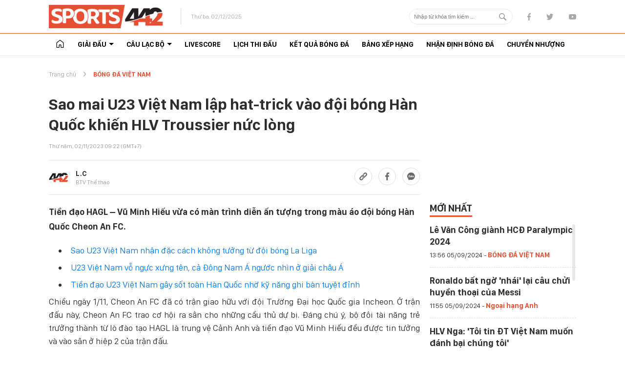

--- FILE ---
content_type: text/html; charset: utf-8;charset=utf-8
request_url: https://sports442.com/bong-da-viet-nam/338-sao-mai-u23-viet-nam-lap-hat-trick-vao-doi-bong-han-quoc-khien-hlv-troussier-nuc-long-d230590.html
body_size: 18901
content:
<!DOCTYPE html PUBLIC "-//W3C//DTD XHTML 1.0 Transitional//EN" "http://www.w3.org/TR/xhtml1/DTD/xhtml1-transitional.dtd">
<html lang="vi">   
    <head>
        <meta name="AUTHOR" itemprop="author" content="Sports 442" />
        <meta name="abstract" content="Sports 442" />
        <meta name="copyright" content="Copyright © 2019 by Sports 442" />
        <meta name="robots" content="index,follow,noodp,max-image-preview:large"/>
        <meta name="Googlebot" content="index,follow" />
        <meta http-equiv="X-UA-Compatible" content="requiresActiveX=true" />
        <meta http-equiv="Content-Type" content="text/html; charset=utf-8" />
        <meta http-equiv="content-language" itemprop="inLanguage" content="en"/>
        <meta property="og:locale" content="en_US " />
        <meta property="og:site_name" content="Sports 442" />
        <meta name="viewport" content="width=device-width, initial-scale=1.0, maximum-scale=1.0, user-scalable=no" />
        <meta http-equiv="content-language" content="vi" />
        <meta name="AUTHOR" content="Sports 442" />
        <meta name="COPYRIGHT" content="Sports 442" />
        <meta property="fb:app_id" content="277120090213011" />
        <meta name="google-site-verification" content="5k_b-ichGvsLQQeRLwZ5K3iotYlhCI18wMgM47V7a1k" />
        <meta property="fb:pages" content="103797614442908" />
        <meta property="og:type" content="article" /><meta property="og:title" content="Sao mai U23 Việt Nam lập hat-trick vào đội bóng Hàn Quốc khiến HLV Troussier nức lòng " /><meta property="og:url" content="https://sports442.com/bong-da-viet-nam/338-sao-mai-u23-viet-nam-lap-hat-trick-vao-doi-bong-han-quoc-khien-hlv-troussier-nuc-long-d230590.html" /><meta property="og:description" content="Tiền đạo HAGL – Vũ Minh Hiếu vừa có màn trình diễn ấn tượng trong màu áo đội bóng Hàn Quốc Cheon An FC. 
            " /><meta property="og:image" content="https://media.sports442.com/files/linhchi/2023/11/02/u23-viet-nam-8-501-0944.jpg"/><meta property="article:author" content="103797614442908" /><meta property="article:section" content="News" /><meta property="article:tag" content="Vũ Minh Hiếu, U23 Việt Nam, HAGL " /><meta property="dable:image" content="https://media.sports442.com/resize_500x320/files/news/2023/11/02/sao-mai-u23-viet-nam-lap-hat-trick-vao-doi-bong-han-quoc-khien-hlv-troussier-nuc-long-094757.jpg"/><meta property="dable:item_id" content="230590"/><meta property="dable:author" content="L.C"/><meta property="article:section" content="BÓNG ĐÁ VIỆT NAM"/><meta property="article:published_time" content="2023-11-02T09:22:00+07:00"/><link rel="canonical" href="https://sports442.com/bong-da-viet-nam/338-sao-mai-u23-viet-nam-lap-hat-trick-vao-doi-bong-han-quoc-khien-hlv-troussier-nuc-long-d230590.html"><script type="application/ld+json">
    {
        "@context": "https://schema.org",
        "@type": "NewsArticle",
        "mainEntityOfPage": {
            "@type": "WebPage",
            "@id": "https://sports442.com/bong-da-viet-nam/338-sao-mai-u23-viet-nam-lap-hat-trick-vao-doi-bong-han-quoc-khien-hlv-troussier-nuc-long-d230590.html"
        },
        "headline": "Sao mai U23 Việt Nam lập hat-trick vào đội bóng Hàn Quốc khiến HLV Troussier nức lòng",
        "image": "https://media.sports442.com/resize_1200x650/files/news/2023/11/02/sao-mai-u23-viet-nam-lap-hat-trick-vao-doi-bong-han-quoc-khien-hlv-troussier-nuc-long-094757.jpg",  
        "author": {
            "@type": "Person",
            "name": "Linh Chi",
            "url": "https://sports442.com/linh-chi-u338"
        },  
        "publisher": {
            "@type": "Organization",
            "name": "Sports 442",
            "logo": {
                "@type": "ImageObject",
                "url": "https://sports442.com/templates/2022/themes/images/logo_main.svg"
            }
        },
        "datePublished": "2023-11-02T09:22:00+07:00",
        "dateModified": "2023-11-02T09:51:30+07:00"
    }
    </script><script type="application/ld+json">
            {
                "@context": "http://schema.org",
                "@type": "BreadcrumbList",
                "itemListElement": [
                    {
                        "@type": "ListItem",
                        "position": 1,
                        "name": "Trang chủ",
                        "item": "https://sports442.com/"
                    },
                    {
                        "@type": "ListItem",
                        "position": 2,
                        "name": "BÓNG ĐÁ VIỆT NAM",
                        "item": "https://sports442.com/bong-da-viet-nam/"
                    }]
            }
        </script>        <link rel="canonical" href="https://sports442.com/bong-da-viet-nam/338-sao-mai-u23-viet-nam-lap-hat-trick-vao-doi-bong-han-quoc-khien-hlv-troussier-nuc-long-d230590.html" />
                                <title>Sao mai U23 Việt Nam lập hat-trick vào đội bóng Hàn Quốc khiến HLV Troussier nức lòng </title>
        <meta name="description" content="Tiền đạo HAGL – Vũ Minh Hiếu vừa có màn trình diễn ấn tượng trong màu áo đội bóng Hàn Quốc Cheon An FC. 
            " />
        <meta name="keywords" content="Vũ Minh Hiếu, U23 Việt Nam, HAGL " />
        <link rel="shortcut icon" href="/favicon.png" type="image/x-icon">
        <link rel="stylesheet" type="text/css" href="/lib/explus/explus.css?v=0.6.8" />        <link rel="stylesheet" type="text/css" href="https://sports442.com/templates/2022/themes/css/fonts/fonts-style.css">
        <link rel="stylesheet" type="text/css" href="https://sports442.com/templates/2022/themes/css/main.css?v=1.2.5">
        <link rel="stylesheet" type="text/css" href="https://sports442.com/templates/2022/themes/css/custom.css?v=1.0.7">
        <link rel="stylesheet" type="text/css" href="https://sports442.com/templates/2022/themes/css/slick-theme.css">
        <script type="text/javascript" src="https://sports442.com/templates/2022/themes/js/jquery-3.4.1.min.js"></script> 
        <script type="text/javascript" src="https://sports442.com/templates/2022/themes/js/jquery.scrollbar.js"></script> 
        <script type="text/javascript" src="https://sports442.com/templates/2022/themes/js/jquery.lazy.min.js"></script> 
        <script type="text/javascript" src="https://sports442.com/templates/2022/themes/js/slick.min.js"></script> 
        <script type="text/javascript" src="https://sports442.com/templates/2022/themes/js/main.js?v=1.2.0"></script>
        <script type="text/javascript" src="https://sports442.com/templates/2022/themes/js/base.js?t=10993339438"></script>
        <!-- Global site tag (gtag.js) - Google Analytics -->
            <script async src="https://www.googletagmanager.com/gtag/js?id=UA-154013178-1"></script>
            <script>
            window.dataLayer = window.dataLayer || [];
            function gtag(){dataLayer.push(arguments);}
            gtag('js', new Date());
            gtag('config', 'UA-154013178-1');
            </script>
            <meta name='dmca-site-verification' content='a05ZSitXVHptUnVEUDF3aU1WTnRZUT090' />
            <meta name="google-site-verification" content="9JIBBxVvXrB3ScrXK3w48YIyUe4jhc_W3BECnLdB7AY" />
            <meta property="fb:pages" content="115573310272854" />        <!-- Ads Header -->
                <!-- End Ads Header -->



        <!-- Không IA, Không AMP Global site tag (gtag.js) - Google Analytics -->
        <script async src="https://www.googletagmanager.com/gtag/js?id=UA-154013178-8"></script>
        <script>
          window.dataLayer = window.dataLayer || [];
          function gtag(){dataLayer.push(arguments);}
          gtag('js', new Date());

          gtag('config', 'UA-154013178-8');
        </script>




                    <!-- PC Global site tag (gtag.js) - Google Analytics -->
            <script async src="https://www.googletagmanager.com/gtag/js?id=UA-154013178-4"></script>
            <script>
              window.dataLayer = window.dataLayer || [];
              function gtag(){dataLayer.push(arguments);}
              gtag('js', new Date());

              gtag('config', 'UA-154013178-4');
            </script>
                            <!-- PC Details Global site tag (gtag.js) - Google Analytics -->
                <script async src="https://www.googletagmanager.com/gtag/js?id=UA-154013178-6"></script>
                <script>
                  window.dataLayer = window.dataLayer || [];
                  function gtag(){dataLayer.push(arguments);}
                  gtag('js', new Date());

                  gtag('config', 'UA-154013178-6');
                </script>
                    
    </head>
    <body>
                <header class="clearfix header_main">
    <div class="container d-flex clearfix">
        <div class="d-flex mr-auto">
            <div class="d-flex">
                <div>
                                            <a href="/" title="sports442.com" class="logo_main">
                            <img src="https://sports442.com/templates/2022/themes/images/logo_main.svg" width="240" height="48" alt="sports442.com" />
                            <!-- <img src="https://sports442.com/templates/2022/themes/images/logo-tet/2024.svg" width="240" height="48" alt="sports442.com" /> -->
                        </a>
                                    </div>
                <div class="show_time_top none_mb">Thứ ba, 02/12/2025</div>
            </div>
        </div>
        <div class="ml-auto d-flex">
            <div class="icon_top_right d-flex align-items-center">
                <div class="box_search none_mb">
                    <form method="post" action="/?mod=archive&act=search" class="d-flex">
                        <input type="text" placeholder="Nhập từ khóa tìm kiếm ..." name="search" class="txt_search" />
                        <input type="submit" class="btn_search" />
                    </form>
                </div>
                <span class="none_mb">
                    <a href="https://www.facebook.com/sports442com/" rel="nofollow noopener" target="_blank">
                        <img src="https://sports442.com/templates/2022/themes/images/fb.svg" height="15" /> 
                    </a>
                    <a href="https://twitter.com/Sports442com" rel="nofollow noopener" target="_blank">
                        <img src="https://sports442.com/templates/2022/themes/images/tw.svg" height="15" />
                    </a>
                    <a href="https://www.youtube.com/channel/UCGzBWqJCHWEgmMM61X2wQ6A" rel="nofollow noopener" target="_blank">
                        <img src="https://sports442.com/templates/2022/themes/images/ytu.svg" height="15" />
                    </a>
                </span>
                <button id="btn" class="more_menu ml20 block_mb">
                    <span></span>
                    <span></span>
                    <span></span>
                </button>
            </div>
        </div>
    </div>
    <div class="category-popup">
        <div class="bg_category-popup">
            <div class="container">
                <div class="box_search block_mb">
                    <form method="post" action="/?mod=archive&act=search" class="d-flex">
                        <input type="text" placeholder="Nhập từ khóa tìm kiếm ..." name="search" class="txt_search" />
                        <input type="submit" class="btn_search" />
                    </form>
                </div>
                <div class="bor-top mt15 mb15"></div>
                <div class="fs16 fbold text-uppercase mb15">
                    <a href="/" class="" title="Trang chủ sports442.com">Trang chủ</a>
                </div>
                                                        <div class="fs16 fbold text-uppercase mb15 ">
                        <a href="https://sports442.com/bong-da-viet-nam/" title="BÓNG ĐÁ VIỆT NAM">
                            BÓNG ĐÁ VIỆT NAM                        </a>
                    </div>
                                                            <div class="fs16 fbold text-uppercase mb15">
                            <a href="/livescores/" title="Livescore">
                                Livescore
                            </a>
                        </div>
                                        <div class="fs16 fbold text-uppercase mb15 ">
                        <a href="https://sports442.com/esports/" title="ESPORTS">
                            ESPORTS                        </a>
                    </div>
                                                        <div class="fs16 fbold text-uppercase mb15 ">
                        <a href="https://sports442.com/u23-chau-a/" title="U23 Châu Á">
                            U23 Châu Á                        </a>
                    </div>
                                                        <div class="fs16 fbold text-uppercase mb15 ">
                        <a href="https://sports442.com/chuyen-nhuong/" title="CHUYỂN NHƯỢNG BÓNG ĐÁ">
                            CHUYỂN NHƯỢNG BÓNG ĐÁ                        </a>
                    </div>
                                                        <div class="fs16 fbold text-uppercase mb15 ">
                        <a href="https://sports442.com/ngoai-hang-anh/" title="Ngoại hạng Anh">
                            Ngoại hạng Anh                        </a>
                    </div>
                                                        <div class="fs16 fbold text-uppercase mb15 ">
                        <a href="https://sports442.com/nhan-dinh-bong-da/" title="NHẬN ĐỊNH BÓNG ĐÁ">
                            NHẬN ĐỊNH BÓNG ĐÁ                        </a>
                    </div>
                                                        <div class="fs16 fbold text-uppercase mb15 ">
                        <a href="https://sports442.com/cup-c1/" title="Cúp C1">
                            Cúp C1                        </a>
                    </div>
                                                        <div class="fs16 fbold text-uppercase mb15 ">
                        <a href="https://sports442.com/serie-a/" title="Bóng đá Ý">
                            Bóng đá Ý                        </a>
                    </div>
                                                        <div class="fs16 fbold text-uppercase mb15 ">
                        <a href="https://sports442.com/aff-cup-2022/" title="AFF Cup 2022">
                            AFF Cup 2022                        </a>
                    </div>
                                                        <div class="fs16 fbold text-uppercase mb15 ">
                        <a href="https://sports442.com/hau-truong/" title="HẬU TRƯỜNG">
                            HẬU TRƯỜNG                        </a>
                    </div>
                                                        <div class="fs16 fbold text-uppercase mb15 ">
                        <a href="https://sports442.com/cup-c2/" title="Cúp C2">
                            Cúp C2                        </a>
                    </div>
                                                        <div class="fs16 fbold text-uppercase mb15 ">
                        <a href="https://sports442.com/video/" title="VIDEO">
                            VIDEO                        </a>
                    </div>
                                                        <div class="fs16 fbold text-uppercase mb15 ">
                        <a href="https://sports442.com/ligue-1/" title="Bóng đá Pháp">
                            Bóng đá Pháp                        </a>
                    </div>
                                                        <div class="fs16 fbold text-uppercase mb15 ">
                        <a href="https://sports442.com/bong-da-duc-bundesliga/" title="Bóng đá Đức">
                            Bóng đá Đức                        </a>
                    </div>
                                                        <div class="fs16 fbold text-uppercase mb15 ">
                        <a href="https://sports442.com/la-liga/" title="Tây Ban Nha">
                            Tây Ban Nha                        </a>
                    </div>
                                                        <div class="fs16 fbold text-uppercase mb15 ">
                        <a href="https://sports442.com/the-thao/" title="THỂ THAO">
                            THỂ THAO                        </a>
                    </div>
                                                        <div class="fs16 fbold text-uppercase mb15 ">
                        <a href="https://sports442.com/euro/" title="EURO 2024">
                            EURO 2024                        </a>
                    </div>
                            </div>
        </div>
    </div>
</header>
<div class="fix_scroll">
    <header class="menu_main">
        <div class="show_menu_main">
            <div class="container">
                <nav class="d-flex align-items-center">
                    <div class="nav_center">
                        <ul class="list_menu_main d-flex flex-menu">
                            <li>
                                <a class="" href="/" title="Trang chủ sports442.com">
                                    <svg style="width: 20px; height: 42px;" xmlns="http://www.w3.org/2000/svg" x="0px" y="0px" width="100" height="100" viewBox="0 0 48 48">
                                        <path d="M 23.951172 4 A 1.50015 1.50015 0 0 0 23.070312 4.3222656 L 8.8730469 15.521484 C 7.0935305 16.919676 6 19.100391 6 21.400391 L 6 40.5 C 6 41.133333 6.2367979 41.80711 6.7148438 42.285156 C 7.1928895 42.763202 7.8666667 43 8.5 43 L 18.5 43 C 19.133333 43 19.80711 42.763202 20.285156 42.285156 C 20.763202 41.80711 21 41.133333 21 40.5 L 21 30.5 C 21 30.218182 21.218182 30 21.5 30 L 26.5 30 C 26.781818 30 27 30.218182 27 30.5 L 27 40.5 C 27 41.133333 27.236798 41.80711 27.714844 42.285156 C 28.19289 42.763202 28.866667 43 29.5 43 L 39.5 43 C 40.133333 43 40.80711 42.763202 41.285156 42.285156 C 41.763202 41.80711 42 41.133333 42 40.5 L 42 21.400391 C 42 19.155946 41.012069 16.901298 39.087891 15.490234 L 24.929688 4.3222656 A 1.50015 1.50015 0 0 0 23.951172 4 z M 24 7.4101562 L 37.271484 17.876953 A 1.50015 1.50015 0 0 0 37.3125 17.910156 C 38.388318 18.699095 39 20.044835 39 21.400391 L 39 40 L 30 40 L 30 30.5 C 30 28.581818 28.418182 27 26.5 27 L 21.5 27 C 19.581818 27 18 28.581818 18 30.5 L 18 40 L 9 40 L 9 21.400391 C 9 20.100391 9.7060794 18.680715 10.726562 17.878906 A 1.50015 1.50015 0 0 0 10.728516 17.876953 L 24 7.4101562 z"></path>
                                    </svg>
                                </a>
                            </li>
                                                            <li class="item_list_menu_main">
                                    <a href="javascript:;" class="text-uppercase arr_drop"> Giải đấu </a>
                                    <ul class="sub_list_menu_main sub_list_menu_main_2col row gap-20">
                                        <li>
                                            <div class="head_sub_menu">Giải đấu</div>
                                            <ul class="list-unstyled py-0 list_submenu_2col row">
                                                <li class="text-middle">
                                                    <a href="/bong-da-viet-nam/" title="Bóng đá Việt Nam">
                                                        <div class="league-wrap">
                                                            <img src="https://mediares.thethao247.vn/res/image/data/xpaWkCiU-2iUIBqTc.png" class="flags flags-category flags--sm" width="20" height="20" alt="Bóng đá Việt Nam" />
                                                            <span class="text-truncate text-capitalize league-name">
                                                                Bóng đá Việt Nam
                                                            </span>
                                                        </div>
                                                    </a>
                                                </li>
                                                <li class="text-middle">
                                                    <a href="/ngoai-hang-anh/" title="Ngoại hạng Anh">
                                                        <div class="league-wrap">
                                                            <img src="https://cdn-img.thethao247.vn/storage/files/hoan106/2023/10/11/prlogo2-1696993839.jpeg" class="flags flags-category flags--sm" width="20" height="20" alt="Ngoại hạng Anh" />
                                                            <span class="text-truncate text-capitalize league-name">
                                                                Ngoại hạng Anh
                                                            </span>
                                                        </div>
                                                    </a>
                                                </li>
                                                <li class="text-middle">
                                                    <a href="/cup-c1/" title="Cúp C1">
                                                        <div class="league-wrap">
                                                            <img src="https://mediares.thethao247.vn/res/image/data/YaCIsrjD-ragmsdpt.png" class="flags flags-category flags--sm" width="20" height="20" alt="Cúp C1" />
                                                            <span class="text-truncate text-capitalize league-name">
                                                                Cúp C1
                                                            </span>
                                                        </div>
                                                    </a>
                                                </li>
                                                <li class="text-middle">
                                                    <a href="/cup-c2/" title="Cúp C2">
                                                        <div class="league-wrap">
                                                            <img src="https://thethao247.vn/livescores/templates/themes/images/flags/cate/europe@2x.png" class="flags flags-category flags--sm" width="20" height="20" alt="Cúp C2" />
                                                            <span class="text-truncate text-capitalize league-name">
                                                                Cúp C2
                                                            </span>
                                                        </div>
                                                    </a>
                                                </li>
                                                <li class="text-middle">
                                                    <a href="/serie-a/" title="Serie A">
                                                        <div class="league-wrap">
                                                            <img src="https://mediares.thethao247.vn/res/image/data/pv8pwbmd-ULj8sFKt.png" class="flags flags-category flags--sm" width="20" height="20" alt="Serie A" />
                                                            <span class="text-truncate text-capitalize league-name">
                                                                Serie A
                                                            </span>
                                                        </div>
                                                    </a>
                                                </li>
                                                <li class="text-middle">
                                                    <a href="/la-liga/" title="La Liga">
                                                        <div class="league-wrap">
                                                            <img src="https://mediares.thethao247.vn/res/image/data/8tslw3T1-baecXIX8.png" class="flags flags-category flags--sm" width="20" height="20" alt="La Liga" />
                                                            <span class="text-truncate text-capitalize league-name">
                                                                La Liga
                                                            </span>
                                                        </div>
                                                    </a>
                                                </li>
                                                <li class="text-middle">
                                                    <a href="/ligue-1/" title="Ligue 1">
                                                        <div class="league-wrap">
                                                            <img src="https://mediares.thethao247.vn/res/image/data/EeVwWyWI-Qih5KUIb.png" class="flags flags-category flags--sm" width="20" height="20" alt="Ligue 1" />
                                                            <span class="text-truncate text-capitalize league-name">
                                                                Ligue 1
                                                            </span>
                                                        </div>
                                                    </a>
                                                </li>
                                                <li class="text-middle">
                                                    <a href="/bong-da-duc-bundesliga/" title="Bundesliga">
                                                        <div class="league-wrap">
                                                            <img src="https://mediares.thethao247.vn/res/image/data/ddvweuSp-tG6tnjVM.png" class="flags flags-category flags--sm" width="20" height="20" alt="Bundesliga" />
                                                            <span class="text-truncate text-capitalize league-name">
                                                                Bundesliga
                                                            </span>
                                                        </div>
                                                    </a>
                                                </li>
                                                <li class="text-middle">
                                                    <a href="/v-league/" title="V League 1">
                                                        <div class="league-wrap">
                                                            <img src="https://mediares.thethao247.vn/res/image/data/xpaWkCiU-2iUIBqTc.png" class="flags flags-category flags--sm" width="20" height="20" alt="V League 1" />
                                                            <span class="text-truncate text-capitalize league-name">
                                                                V League 1
                                                            </span>
                                                        </div>
                                                    </a>
                                                </li>
                                                <li class="text-middle">
                                                    <a href="/u23-chau-a/" title="U23 Châu Á">
                                                        <div class="league-wrap">
                                                            <img src="https://mediares.thethao247.vn/res/image/data/GhHXu597-nDJ4YAff.png" class="flags flags-category flags--sm" width="20" height="20" alt="U23 Châu Á" />
                                                            <span class="text-truncate text-capitalize league-name">
                                                                U23 Châu Á
                                                            </span>
                                                        </div>
                                                    </a>
                                                </li>
                                                <li class="text-middle">
                                                    <a href="javascript:;" title="Euro 2024">
                                                        <div class="league-wrap">
                                                            <img src="https://mediares.thethao247.vn/res/image/data/2i69RRV1-nR2RkVLL.png" class="flags flags-category flags--sm" width="20" height="20" alt="Euro 2024" />
                                                            <span class="text-truncate text-capitalize league-name">
                                                                Euro 2024
                                                            </span>
                                                        </div>
                                                    </a>
                                                </li>
                                                <li class="text-middle">
                                                    <a href="javascript:;" title="World Cup 2026">
                                                        <div class="league-wrap">
                                                            <img src="https://thethao247.vn/livescores/templates/themes/images/no-photo/no-photo.png?v=2" class="flags flags-category flags--sm" width="20" height="20" alt="World Cup 2026" />
                                                            <span class="text-truncate text-capitalize league-name">
                                                                World Cup 2026
                                                            </span>
                                                        </div>
                                                    </a>
                                                </li>
                                            </ul>
                                        </li>
                                    </ul>
                                </li>
                                <li class="item_list_menu_main">
                                    <a href="javascript:;" class="text-uppercase arr_drop"> Câu lạc bộ </a>
                                    <ul class="sub_list_menu_main sub_list_menu_main_2col row gap-20">
                                        <li>
                                            <div class="head_sub_menu">Câu lạc bộ</div>
                                            <ul class="list-unstyled py-0 list_submenu_2col row">
                                                <li class="text-middle">
                                                    <a href="/livescores/team/manchester-utd/ppjDR086/" title="Manchester Utd">
                                                        <div class="league-wrap">
                                                            <img src="https://www.flashscore.com/res/image/data/nwSRlyWg-h2pPXz3k.png" class="flags flags-category flags--sm" width="20" height="20" alt="Manchester Utd" />
                                                            <span class="text-truncate text-capitalize league-name">
                                                                Manchester Utd
                                                            </span>
                                                        </div>
                                                    </a>
                                                </li>
                                                <li class="text-middle">
                                                    <a href="/livescores/team/manchester-city/Wtn9Stg0/" title="Man City">
                                                        <div class="league-wrap">
                                                            <img src="https://www.flashscore.com/res/image/data/UXcqj7HG-lQuhqN8N.png" class="flags flags-category flags--sm" width="20" height="20" alt="Man City" />
                                                            <span class="text-truncate text-capitalize league-name">
                                                                Man City
                                                            </span>
                                                        </div>
                                                    </a>
                                                </li>
                                                <li class="text-middle">
                                                    <a href="/livescores/team/arsenal/hA1Zm19f/" title="Arsenal">
                                                        <div class="league-wrap">
                                                            <img src="https://www.flashscore.com/res/image/data/pfchdCg5-vcNAdtF9.png" class="flags flags-category flags--sm" width="20" height="20" alt="Arsenal" />
                                                            <span class="text-truncate text-capitalize league-name">
                                                                Arsenal
                                                            </span>
                                                        </div>
                                                    </a>
                                                </li>
                                                <li class="text-middle">
                                                    <a href="/livescores/team/chelsea/4fGZN2oK/" title="Chelsea">
                                                        <div class="league-wrap">
                                                            <img src="https://www.flashscore.com/res/image/data/GMmvDEdM-IROrZEJb.png" class="flags flags-category flags--sm" width="20" height="20" alt="Chelsea" />
                                                            <span class="text-truncate text-capitalize league-name">
                                                                Chelsea
                                                            </span>
                                                        </div>
                                                    </a>
                                                </li>
                                                <li class="text-middle">
                                                    <a href="/livescores/team/liverpool/lId4TMwf/" title="Liverpool">
                                                        <div class="league-wrap">
                                                            <img src="https://www.flashscore.com/res/image/data/vwC9RGhl-Imx2oQd8.png" class="flags flags-category flags--sm" width="20" height="20" alt="Liverpool" />
                                                            <span class="text-truncate text-capitalize league-name">
                                                                Liverpool
                                                            </span>
                                                        </div>
                                                    </a>
                                                </li>
                                                <li class="text-middle">
                                                    <a href="/livescores/team/barcelona/SKbpVP5K/" title="Barcelona">
                                                        <div class="league-wrap">
                                                            <img src="https://www.flashscore.com/res/image/data/8dhw5vxS-fcDVLdrL.png" class="flags flags-category flags--sm" width="20" height="20" alt="Barcelona" />
                                                            <span class="text-truncate text-capitalize league-name">
                                                                Barcelona
                                                            </span>
                                                        </div>
                                                    </a>
                                                </li>
                                                <li class="text-middle">
                                                    <a href="/livescores/team/real-madrid/W8mj7MDD/" title="Real Madrid">
                                                        <div class="league-wrap">
                                                            <img src="https://www.flashscore.com/res/image/data/A7kHoxZA-fcDVLdrL.png" class="flags flags-category flags--sm" width="20" height="20" alt="Real Madrid" />
                                                            <span class="text-truncate text-capitalize league-name">
                                                                Real Madrid
                                                            </span>
                                                        </div>
                                                    </a>
                                                </li>
                                                <li class="text-middle">
                                                    <a href="/livescores/team/psg/CjhkPw0k/" title="PSG">
                                                        <div class="league-wrap">
                                                            <img src="https://www.flashscore.com/res/image/data/EskJufg5-06Ua3sOf.png" class="flags flags-category flags--sm" width="20" height="20" alt="PSG" />
                                                            <span class="text-truncate text-capitalize league-name">
                                                                PSG
                                                            </span>
                                                        </div>
                                                    </a>
                                                </li>
                                                <li class="text-middle">
                                                    <a href="/livescores/team/bayern-munich/nVp0wiqd/" title="Bayern Munich">
                                                        <div class="league-wrap">
                                                            <img src="https://www.flashscore.com/res/image/data/tMir8iCr-xQOIafxi.png" class="flags flags-category flags--sm" width="20" height="20" alt="Bayern Munich" />
                                                            <span class="text-truncate text-capitalize league-name">
                                                                Bayern Munich
                                                            </span>
                                                        </div>
                                                    </a>
                                                </li>
                                            </ul>
                                        </li>
                                    </ul>
                                </li>
                                <li><a href="/livescores/" title="Livescore"> Livescore </a></li>
                                <li><a href="/lich-thi-dau-bong-da/" title="Lịch thi đấu">Lịch thi đấu</a></li>
                                <li><a href="/ket-qua-bong-da/" title="Kết quả bóng đá">Kết quả bóng đá</a></li>
                                <li><a href="/bang-xep-hang-bong-da/" title="Bảng xếp hạng">Bảng xếp hạng</a></li>
                                <li><a href="/nhan-dinh-bong-da/" title="Nhận định bóng đá">Nhận định bóng đá</a></li>
                                <li><a href="/chuyen-nhuong/" title="Chuyển nhượng">Chuyển nhượng</a></li>
                                                    </ul>
                    </div>
                </nav>
            </div>
        </div>
    </header>
</div>
<div class="adv" style="margin-top:0px;margin-bottom:0px;"><div class="e ads_content" data-id="5" style=""><ins class="982a9496" data-key="5b29d3fe11aebfacfc10e057e8761dd9"></ins></div></div>









        <style>
        #content_detail img{width: 100%; height: auto}
    #content_detail p, #content_detail table{margin-bottom: 10px; line-height: 33px}
    #content_detail .light_box {position: relative;display: inline-block;margin-bottom: -14px;}
    #content_detail .light_box:hover .shareImage {opacity: 1;}
    #content_detail .shareImage {opacity: 0;position: absolute;bottom: 10px;left: 10px;display: inline-block;}
    #content_detail .shareImage span {display: inline-block;margin-right: 5px;}
    #content_detail .note_images{font-weight:normal;color:#666;font-style:italic;display:block;background:#eee;padding:10px;text-align:center}
    #content_detail .note_images {color: #666 !important; font-size: 14px !important; line-height: 18px !important; font-style:normal;}
    #content_detail .note_images {margin-bottom:15px;}
    .thumb_detail{display:block;position:relative;cursor:pointer}
    .date_news{margin-top:5px}
    .share_detailimg{ position:absolute;bottom:10px;left:10px;display:none}
    .share_image {position: relative;display: inline-block;}
    .share_image:hover .share_detailimg {display: block;z-index: 99;}
    #content_detail .share_fbimg{padding:2px 10px;line-height:14px !important;background:#3b5998;color:#fff !important;font-family:'roboto' !important;font-size:12px !important;text-transform:uppercase;margin-right:5px}
    #content_detail .share_fbimg .fa{color:#fff !important;font:normal normal normal 14px/1 FontAwesome !important;}
    #content_detail .share_fbimg:hover{background:#234183!important;color:#fff !important}
    #content_detail .share_gleimg{background:#d14836 !important}
    #content_detail .share_gleimg:hover{background:#b92a1c!important;}
    #content_detail .expan_img{color:#fff;background:rgba(0,0,0,0.6);position:absolute;top:0;right:0;padding:10px;width:40px;height:40px;text-align:center;display:none}
    #content_detail .expan_img .fa{color:#eee;font:normal normal normal 20px/1 FontAwesome !important;}
    .thumb_detail:hover .share_detailimg,.thumb_detail:hover .expan_img{display:block !important}
    .fix_img_280{height: 280px;object-fit: cover;}
    #content_detail #divFirst, #content_detail #divLast{z-index:999;position: relative;}
    #content_detail iframe:not([id*="amb"]){max-width:100%;}
    #content_detail .videomclWrapper, .videomclWrapper {position: relative;padding-bottom: 56.25%;padding-top: 25px;height: 0;}
    #content_detail .videomclWrapper iframe, .videomclWrapper iframe {position: absolute;top: 0;left: 0;width: 100%;height: 100%;}
    #content_detail a{color:#007bff;}
    #content_detail b, #content_detail em, #content_detail font, #content_detail i, #content_detail li, #content_detail p, #content_detail span, #content_detail strong{
        font-size: 18px;
        line-height: 1.5;
    }
    #content_detail ul, #content_detail ol{
        padding-left: 20px;
    }
    #content_detail ul, #content_detail ol,#content_detail li{
        list-style: inside
    }
    @media (max-width:767px) {
        .explus_related_1404022217 {border-top: 3px solid #E0E0E0; margin-top: 12px; margin-bottom: 12px;}
        .explus_related_1404022217_letter {font-weight: normal;border-top: 3px solid #c32c2c;display: inline-block;margin-top: -3px;line-height: 35px;font-family: Arial;font-size: 21px;margin-bottom: 3px;padding: 0;}
        .explus_related_1404022217_title {text-decoration: none;font-family: Arial;font-size: 17px;line-height: 22px;margin: 8px 0;display: block;font-weight: bold;color: #333;}
        .explus_related_1404022217_title:hover {text-decoration: underline;}
        .explus_related_1404022217_photo {display: block;}
        .explus_related_1404022217_photo img {max-width: 100%;}
        .explus_related_1404022217_left {float: left; width: 140px; margin-right: 12px;}
        .explus_related_1404022217_right {float: right; width: 140px; margin-left: 12px;}
        .explus_related_1404022217_bottom {display: inline-block;width: 100%;}
        .explus_related_1404022217_bottom .explus_related_1404022217_item {float: left;width: 48%;margin-right: 2%;overflow: hidden;border: none;padding: 0; margin-bottom: 5px;}
        .explus_related_1404022217_bottom .explus_related_1404022217_item:nth-child(2n+1){margin-right: 0; margin-left: 2%}
        .explus_related_1404022217_bottom .explus_related_1404022217_item_last {margin-right: 0;}
        .explus_related_1404022217_bottom .explus_related_1404022217_title {font-weight: normal; line-height: 22px;    height: 56px;
        overflow: hidden;}
        #content_detail figure{
            margin: 0 -15px 15px!important;
            text-align: center;
            width: auto
        }
        #content_detail figure img{
            border-radius: 0
        }
    }
</style>


<main class="main_content">
    <div class="container">
        <section class="d-flex">
            <div class="col760 mr20 pt20">
                <div class="bread_cump">
                    <a href="/" title="Trang chủ Sports 442">Trang chủ</a>
                                            <span class="icon_bread"></span>
                        <a href="https://sports442.com/bong-da-viet-nam/" class="active" title="BÓNG ĐÁ VIỆT NAM">
                            BÓNG ĐÁ VIỆT NAM                        </a>
                                        <!-- <span class="icon_bread"></span>
                    <span class="">
                        Tin tức
                    </span> -->
                </div>
                <div class="bread_menu_cate d-flex mb20 align-items-center" style="display: none;">
                    <div class="mr-auto">
                        <div class="d-flex align-items-center">
                            <a href="https://sports442.com/bong-da-viet-nam/" class="fs18 fbold clred mr15" title="BÓNG ĐÁ VIỆT NAM"><span>BÓNG ĐÁ VIỆT NAM</span></a>                            <div class="flex-one none_mb">
                                                                    <a href="https://sports442.com/sea-games/" class="text-uppercase " title="SEA Games">
                                        SEA Games                                    </a> 
                                &nbsp;&nbsp;|&nbsp;&nbsp;                                    <a href="https://sports442.com/asian-cup/" class="text-uppercase " title="Asian Cup">
                                        Asian Cup                                    </a> 
                                &nbsp;&nbsp;|&nbsp;&nbsp;                                    <a href="https://sports442.com/u20-chau-a/" class="text-uppercase " title="U20 Châu Á">
                                        U20 Châu Á                                    </a> 
                                                            </div>
                        </div>
                    </div>
                    <div class="ml-auto">
                        <div class="show_submenu">
                            <div class="more">
                                <button class="more-btn">Xem thêm</button>
                                <div class="more-menu">
                                    <div class="more-menu-caret">
                                        <div class="more-menu-caret-outer"></div>
                                        <div class="more-menu-caret-inner"></div>
                                    </div>
                                    <ul class="more-menu-items" tabindex="-1" role="menu" aria-labelledby="more-btn" aria-hidden="true">
                                                                                    <li class="more-menu-item">
                                                <a href="https://sports442.com/sea-games/" class="" title="SEA Games">
                                                    SEA Games                                                </a> 
                                            </li>
                                                                                    <li class="more-menu-item">
                                                <a href="https://sports442.com/asian-cup/" class="" title="Asian Cup">
                                                    Asian Cup                                                </a> 
                                            </li>
                                                                                    <li class="more-menu-item">
                                                <a href="https://sports442.com/u20-chau-a/" class="" title="U20 Châu Á">
                                                    U20 Châu Á                                                </a> 
                                            </li>
                                                                                    <li class="more-menu-item">
                                                <a href="https://sports442.com/v-league/" class="" title="V-League 2022">
                                                    V-League 2022                                                </a> 
                                            </li>
                                                                                    <li class="more-menu-item">
                                                <a href="https://sports442.com/afc-cup/" class="" title="AFC Cup">
                                                    AFC Cup                                                </a> 
                                            </li>
                                                                            </ul>
                                </div>
                            </div>
                        </div>
                    </div>
                </div>
                <div class="mb40">
                    <div class="title-detail">
                        <h1 id="btn_exp_edit" data-id="230590">
                            Sao mai U23 Việt Nam lập hat-trick vào đội bóng Hàn Quốc khiến HLV Troussier nức lòng 
                        </h1>
                    </div>
                    <div class="fs12 cl99 mt15">Thứ năm, 02/11/2023 09:22 (GMT+7)</div>
                    <div class="bor-top mt20 mb15"></div>
                    <div class="d-flex">
                        <div class="mr-auto">
                            <div class="d-flex align-items-center">
                                                                <div class="thumbblock thumb40x40 radius100 mr15">
                                    <img src="/favicon.png" alt="L.C" />
                                </div>
                                <div class="flex-one">
                                    <div class="fbold"><a href="https://sports442.com/linh-chi-u338" target="_blank">L.C</a></div>
                                    <div class="fs12 cl99">BTV Thể thao</div>
                                </div>
                            </div>
                        </div>
                        <div class="ml-auto">
                            <a href="" class="icon_share_detail">
                                <svg width="16" height="16" viewBox="0 0 16 16" fill="none" xmlns="http://www.w3.org/2000/svg">
                                    <path
                                        d="M12.3515 0C13.8152 0.080971 14.9986 0.778567 15.6401 2.21736C16.2754 3.6437 16.0699 5.02643 15.0173 6.17248C13.8463 7.44933 12.6131 8.6639 11.3487 9.84732C9.93479 11.1678 7.68006 11.1179 6.32224 9.80372C5.84887 9.34904 5.79904 8.71995 6.19767 8.27773C6.59007 7.84796 7.24406 7.82927 7.73612 8.23413C8.51468 8.87567 9.35554 8.85075 10.0718 8.1407C11.1618 7.06316 12.2518 5.9794 13.3293 4.8894C13.8214 4.39735 13.9647 3.79941 13.7155 3.15164C13.4851 2.52879 12.9992 2.19867 12.3452 2.14885C11.8407 2.10525 11.411 2.2921 11.0559 2.64713C10.4455 3.25753 9.83513 3.85547 9.23097 4.47209C9.06902 4.64026 8.91954 4.6714 8.68285 4.61535C8.17211 4.49078 7.64892 4.42849 7.13818 4.31638C7.00738 4.29146 6.82675 4.22295 6.78938 4.12952C6.75201 4.03609 6.84544 3.85547 6.93264 3.76827C7.82332 2.86513 8.714 1.97445 9.61713 1.08377C10.3459 0.379941 11.2303 0.0249142 12.3515 0Z"
                                        fill=""
                                    ></path>
                                    <path
                                        d="M3.6255 15.9262C2.17425 15.839 1.00328 15.1414 0.361744 13.7213C-0.279796 12.2825 -0.0680252 10.8935 0.997055 9.74122C2.16802 8.4706 3.40127 7.24981 4.67189 6.06638C6.07954 4.75839 8.27199 4.82068 9.67964 6.1349C10.1468 6.5709 10.2028 7.19375 9.81667 7.63598C9.42427 8.0782 8.76404 8.11557 8.27822 7.71072C7.47474 7.04427 6.64011 7.07541 5.89892 7.8166C4.81515 8.89414 3.73761 9.96545 2.66008 11.0492C2.19293 11.5226 2.03099 12.0832 2.24899 12.7309C2.45453 13.3351 2.89053 13.6839 3.51339 13.7835C4.06773 13.877 4.53486 13.6839 4.92726 13.2915C5.53143 12.6935 6.1356 12.0956 6.72731 11.4852C6.9204 11.2859 7.08857 11.2548 7.35639 11.3233C7.85468 11.4541 8.37164 11.5039 8.87616 11.6098C9.00073 11.6347 9.1689 11.7094 9.21873 11.8091C9.2561 11.8776 9.16267 12.0582 9.07547 12.1454C8.17233 13.061 7.26297 13.9704 6.34737 14.8735C5.61863 15.5711 4.74041 15.9075 3.6255 15.9262Z"
                                        fill=""
                                    ></path>
                                </svg>
                            </a>
                            <a href="https://www.facebook.com/sharer/sharer.php?u=https://sports442.com/bong-da-viet-nam/338-sao-mai-u23-viet-nam-lap-hat-trick-vao-doi-bong-han-quoc-khien-hlv-troussier-nuc-long-d230590.html" rel="nofollow noopener" target="_blank" class="icon_share_detail">
                                <svg width="8" height="16" viewBox="0 0 8 16" fill="none" xmlns="http://www.w3.org/2000/svg">
                                    <path
                                        d="M5.19107 15.9897V8.70103H7.54342L7.90074 5.85567H5.19107V4.04124C5.19107 3.21649 5.40943 2.65979 6.55087 2.65979H8V0.113402C7.74194 0.0824742 6.88834 0 5.88586 0C3.79156 0 2.36228 1.3299 2.36228 3.76289V5.85567H0V8.70103H2.36228V16H5.19107V15.9897Z"
                                        fill=""
                                    ></path>
                                </svg>
                            </a>

                            <a href="" class="icon_share_detail">
                                <svg width="16" height="16" viewBox="0 0 16 16" fill="none" xmlns="http://www.w3.org/2000/svg">
                                    <path
                                        d="M7.24709 7.36319C6.84719 7.33858 6.56726 7.6462 6.57034 8.15992C6.57649 8.31988 6.62878 8.47368 6.72415 8.59981C6.92102 8.86128 7.29631 8.91665 7.56086 8.71978C7.60393 8.68594 7.64392 8.64595 7.68083 8.59981C7.88386 8.32295 7.88386 7.86768 7.68083 7.5939C7.57932 7.4524 7.41936 7.36627 7.24709 7.36319Z"
                                        fill=""
                                    ></path>
                                    <path
                                        d="M11.9571 7.3634C11.5633 7.34186 11.2895 7.64025 11.2895 8.09553C11.2834 8.27702 11.3357 8.45544 11.4464 8.6031C11.6464 8.86457 12.0217 8.91687 12.2832 8.71076C12.3231 8.68308 12.357 8.64616 12.3877 8.60925C12.6 8.33239 12.6 7.86789 12.3908 7.59104C12.2893 7.45568 12.1293 7.36647 11.9571 7.3634Z"
                                        fill=""
                                    ></path>
                                    <path
                                        d="M7.875 0.00150084C3.61758 -0.0815558 0.0984375 3.293 0 7.55043C0.0123047 9.71605 0.968994 11.7679 2.62397 13.1675V15.4254C2.62397 15.6069 2.77163 15.7546 2.95312 15.7546C3.01465 15.7546 3.07617 15.7361 3.12847 15.7054L4.95879 14.5641C5.89087 14.9209 6.8814 15.1024 7.87808 15.0994C12.1355 15.1824 15.6546 11.8078 15.7531 7.5535C15.6516 3.293 12.1324 -0.0815558 7.875 0.00150084ZM5.24487 9.5807C4.65732 9.58685 4.06978 9.58378 3.48223 9.58378C3.30996 9.58378 3.14385 9.58993 2.97466 9.5807C2.7624 9.56839 2.5563 9.52533 2.45479 9.30692C2.35327 9.08851 2.4271 8.89164 2.56245 8.71322C3.12231 7.99955 3.68525 7.28588 4.24819 6.5722C4.28203 6.52914 4.31279 6.48607 4.34663 6.44608C4.30972 6.38456 4.2605 6.41224 4.21436 6.40917C3.82061 6.40609 3.42686 6.40917 3.03311 6.40609C2.94082 6.40609 2.85161 6.39379 2.76548 6.3784C2.55938 6.33226 2.43018 6.12308 2.47939 5.92005C2.51323 5.78163 2.6209 5.66781 2.75933 5.63705C2.84546 5.61551 2.93774 5.60321 3.02695 5.60321C3.67295 5.60013 4.3251 5.60013 4.97109 5.60321C5.08799 5.60013 5.19873 5.61551 5.31255 5.6432C5.55864 5.72626 5.66631 5.95697 5.56787 6.19691C5.48174 6.40301 5.34331 6.58143 5.20488 6.75985C4.72808 7.36586 4.25127 7.96879 3.77754 8.56864C3.73755 8.61478 3.70063 8.664 3.64219 8.74398C4.18975 8.74398 4.70654 8.7409 5.22026 8.74398C5.50635 8.74706 5.66323 8.86703 5.69399 9.09774C5.72476 9.38383 5.55864 9.57762 5.24487 9.5807ZM8.74556 9.18387C8.74556 9.37152 8.62251 9.54071 8.44409 9.59608C8.2626 9.66376 8.05649 9.61146 7.93652 9.45458C7.875 9.37767 7.85039 9.36229 7.76118 9.43304C7.42896 9.70067 7.05674 9.74989 6.65376 9.61761C6.00776 9.40536 5.74014 8.90087 5.66938 8.28871C5.59248 7.62425 5.81396 7.05516 6.41074 6.70755C6.90601 6.41224 7.40742 6.43993 7.85962 6.83368C7.94575 6.71986 8.03804 6.61527 8.18569 6.58758C8.47178 6.52914 8.74248 6.71371 8.74556 7.00594C8.75478 7.73192 8.75171 8.4579 8.74556 9.18387ZM10.056 9.14696C10.0591 9.40536 9.85605 9.62069 9.59766 9.62684C9.55459 9.62684 9.50537 9.62377 9.46231 9.61146C9.28081 9.56532 9.14238 9.37152 9.14238 9.14388V6.25536C9.14238 6.08309 9.13931 5.91698 9.14238 5.74779C9.14546 5.46786 9.32388 5.28636 9.59458 5.28636C9.87144 5.28329 10.056 5.46478 10.056 5.75394C10.0591 6.31996 10.056 6.89213 10.056 7.45814C10.056 8.02108 10.0622 8.58402 10.056 9.14696ZM12.0647 9.68221C11.1173 9.77758 10.3636 9.08851 10.379 8.18104C10.3513 7.24589 10.9635 6.54759 11.8371 6.52298C12.763 6.4953 13.4398 7.11669 13.4706 8.02416C13.4952 8.94393 12.9322 9.59608 12.0647 9.68221Z"
                                        fill=""
                                    ></path>
                                </svg>
                            </a>
                        </div>
                    </div>
                    <div class="bor-top mt15 mb20"></div>
                    <div class="adv" style="margin-top:0px;margin-bottom:0px;"><div class="e ads_content" data-id="6" style=""><ins class="982a9496" data-key="bfec4f2421d9610c226e9cb74e564b15"></ins></div></div>                                        <div class="sapo_detail">
                        <h2>Tiền đạo HAGL – Vũ Minh Hiếu vừa có màn trình diễn ấn tượng trong màu áo đội bóng Hàn Quốc Cheon An FC.</h2>
                    </div>
                    <div class="adv" style="margin-top:0px;margin-bottom:0px;"></div>                                        <div id="content_detail" class="mb30">
                                                <div id="abdf"><ul>  <li style="text-align: justify;"><a href="https://sports442.com/bong-da-viet-nam/337-sao-u23-viet-nam-nhan-dac-cach-khong-tuong-tu-doi-bong-la-liga-d229744.html" target="_blank" rel="noopener">Sao U23 Việt Nam nhận đặc cách không tưởng từ đội bóng La Liga</a></li>  <li style="text-align: justify;"><a href="https://sports442.com/bong-da-viet-nam/338-u23-viet-nam-vo-nguc-xung-ten-ca-dong-nam-a-nguoc-nhin-o-giai-chau-a-d229207.html" target="_blank" rel="noopener">U23 Việt Nam vỗ ngực xưng tên, cả Đông Nam Á ngước nhìn ở giải châu Á</a></li>  <li style="text-align: justify;"><a href="https://sports442.com/bong-da-viet-nam/338-vu-minh-hieu-gay-sot-toan-han-quoc-nho-ky-nang-ghi-ban-tuyet-dinh-d228142.html" target="_blank" rel="noopener">Tiền đạo U23 Việt Nam gây sốt toàn Hàn Quốc nhờ kỹ năng ghi bàn tuyệt đỉnh</a></li>  </ul>  <p style="text-align: justify;">Chiều ngày 1/11, Cheon An FC đã có trận giao hữu với đội Trường Đại học Quốc gia Incheon. Ở trận đấu này, Cheon An FC trao cơ hội ra sân cho những cầu thủ dự bị. Đáng chú ý, bộ đôi tài năng trẻ trưởng thành từ lò đào tạo HAGL là trung vệ Cảnh Anh và tiền đạo Vũ Minh Hiếu đều được tin tưởng và vào sân ở hiệp 2 của trận đấu.</p>  <p style="text-align: justify;">Trong những phút xuất hiện trên sân, cả hai đã chơi năng nổ, đóng góp nhiều vào lối chơi của Cheon An FC. Tiền đạo Vũ Minh Hiếu còn tỏa sáng với cú hat-trick bàn thắng vào lưới của Trường Đại học Quốc gia Incheon. Dẫu vậy, Cheon An FC vẫn nhận thất bại 4-5 trước đội bóng sinh viên Trường Incheon.</p>  <figure class="expNoEdit "><img src="https://media.sports442.com/files/linhchi/2023/11/02/z4840796075494_f65d92a4d96f7d3482fd7d26c5a72144-0945.jpg" alt="z4840796075494_f65d92a4d96f7d3482fd7d26c5a72144" width="760" height="428" />  <figcaption>Nguyễn Cảnh Anh và Vũ Minh Hiếu đang có tiến bộ rõ rệt trong màu áo Cheon An FC</figcaption>  </figure>  <p style="text-align: justify;">Minh Hiếu và Cảnh Anh đều sinh năm 2002 và được Cheonan City ký hợp đồng chính thức theo dạng cho mượn từ CLB HAGL ở mùa giải 2023. Minh Hiếu chơi ở vị trí tiền đạo, trong khi Cảnh Anh thường đảm nhiệm vai trò trung vệ.</p>  <p style="text-align: justify;">Ở đội bóng K.League 2, bộ đôi này vẫn chưa có nhiều cơ hội thi đấu. Tuy nhiên, việc được ăn tập thường xuyên với các cầu thủ đẳng cấp của Hàn Quốc cũng là trải nghiệm bổ ích trong sự nghiệp của Minh Hiếu và Cảnh Anh.</p>  <p style="text-align: justify;">Trước đó khi chia sẻ với truyền thông, HLV trưởng Park Nam Yeol của Cheon An FC cũng khẳng định, Vũ Minh Hiếu và Nguyễn Cảnh Anh rất có tiềm năng phát triển, đồng thời đánh giá họ là nguồn lực có thể giúp đội tại K League 2.</p>  <figure class="expNoEdit "><img src="https://media.sports442.com/files/linhchi/2023/11/02/d25r7880-2907102146-0945.jpeg" alt="d25r7880-2907102146" width="1200" height="800" />  <figcaption>Vũ Minh Hiếu cũng từng được triệu tập vào danh sách U23 Việt Nam</figcaption>  </figure>  <p style="text-align: justify;">Thời gian qua, <a href="https://sports442.com/bong-da-viet-nam/338-choang-voi-bo-ky-nang-ma-vu-minh-hieu-the-hien-trong-mau-ao-u23-viet-nam-d228156.html" target="_blank" rel="noopener">Vũ Minh Hiếu cũng từng được HLV Troussier triệu tập vào danh sách U23 Việt Nam</a> chuẩn bị cho vòng loại U23 châu Á tuy nhiên chưa để lại dấu ấn rõ nét. Song với màn thể hiện ấn tượng của anh trong màu áo của Cheon An FC chắc chắn sẽ một thông tin tốt để nhà cầm quân người Pháp lưu ý trong các kế hoạch sắp tới của U23 Việt Nam và ĐT Việt Nam.</p>  <p style="text-align: justify;">​</p></div>                    </div>
                    <div class="mb30">
                        <div class="text-center" style="width: 100%; margin-top: 10px;">
                            <style>
                                .ico-google-new {
                                    height: 27px;
                                    line-height: 27px;
                                    background: #f1f2f2 url(https://sports442.com/templates/2022/themes/images/Google_News.png) right 10px center no-repeat;
                                    padding: 6px;
                                    margin-left: 8px;
                                    border-radius: 30px;
                                    padding-right: 96px;
                                    position: relative;
                                    padding-left: 9px;
                                    font-size: 13px;
                                    background-size: 80px;
                                    display: inline-flex;
                                    align-items: center;
                                }
                            </style>
                            <a class="ico-google-new lt" target="_blank" rel="noopener nofollow" href="https://news.google.com/publications/CAAqBwgKMIi6nAswlMS0Aw?hl=vi&gl=VN&ceid=VN%3Avi">
                                Theo dõi Sports442 trên
                            </a>
                        </div>
                    </div>  
                    <div class="mb30">
                                            </div>
                    <div class="mb30">
                        <div class="cmt-area">
                                                            <div class="fb-comments" data-href="https://sports442.com/bong-da-viet-nam/338-sao-mai-u23-viet-nam-lap-hat-trick-vao-doi-bong-han-quoc-khien-hlv-troussier-nuc-long-d230590.html" data-numposts="5" data-width="100%"></div>
                                                    </div>
                    </div>
                    <div class="adv" style="margin-top:0px;margin-bottom:0px;"></div>                                        <div class="mb30">
                        <div class="title-tags">TAGS</div>
                        <div class="d-flex">
                            <span class="btn btn-tags"><a class="" href="https://sports442.com/vu-minh-hieu-tag/">Vũ Minh Hiếu</a></span> <span class="btn btn-tags"><a class="" href="https://sports442.com/u23-viet-nam-tag/">U23 Việt Nam</a></span> <span class="btn btn-tags"><a class="" href="https://sports442.com/hagl-tag/">HAGL</a></span>                        </div>
                    </div>

                </div>
                <div class="bor-top mt25 mb25"></div>
                                                    <div class="mb40">
                        <div class="d-flex">
                            <div class="fs20 fbold mb15 title_main">
                                <div>
                                    <a href="javascript:;" title="Đọc thêm">
                                        Đọc thêm
                                    </a>
                                </div>
                            </div>
                            <ul class="list_news_home">
                                <li>
    <article class="d-flex">
        <a href="https://sports442.com/bong-da-viet-nam/337-bao-thai-lan-nao-ne-voi-thanh-tich-khong-doi-nao-muon-cua-doi-tuyen-nu-nuoc-nha-d230591.html" class="thumbblock thumb240x175" title="Báo Thái Lan 'não nề' với thành tích không đội nào muốn của đội tuyển nữ nước nhà" ><img class="" src="https://media.sports442.com/resize_240x175/files/news/2023/11/02/bao-thai-lan-nao-ne-voi-thanh-tich-khong-doi-nao-muon-cua-doi-tuyen-nu-nuoc-nha-094402.jpg" width="240" height="175" alt="Báo Thái Lan 'não nề' với thành tích không đội nào muốn của đội tuyển nữ nước nhà" /></a>        <div class="ml20 flex-one">
            <div class="clearfix">
                <a href="https://sports442.com/bong-da-viet-nam/" class="bg_tag_news fs12 mb10 fl" title="BÓNG ĐÁ VIỆT NAM"><span>BÓNG ĐÁ VIỆT NAM</span></a> 
            </div>
            <a href="https://sports442.com/bong-da-viet-nam/337-bao-thai-lan-nao-ne-voi-thanh-tich-khong-doi-nao-muon-cua-doi-tuyen-nu-nuoc-nha-d230591.html" class="fs22 fmbold" title="Báo Thái Lan 'não nề' với thành tích không đội nào muốn của đội tuyển nữ nước nhà">Báo Thái Lan 'não nề' với thành tích không đội nào muốn của đội tuyển nữ nước nhà</a>            <div class="sapo_thumb_news none_mb mt10">
                Theo đó, báo giới xứ chùa Vàng bày tỏ sự thất vọng về kết quả của ĐT nữ Thái Lan tại Vòng loại thứ hai Olympic 2024.            </div>
        </div>
    </article>
</li><li>
    <article class="d-flex">
        <a href="https://sports442.com/bong-da-viet-nam/338-xac-dinh-4-doi-di-tiep-tai-olympic-viet-nam-gian-tiep-khien-nu-han-quoc-trung-quoc-bi-loai-dau-d230588.html" class="thumbblock thumb240x175" title="Xác định 4 đội đi tiếp tại Olympic: Việt Nam gián tiếp khiến Hàn Quốc, Trung Quốc bị loại đau" ><img class="" src="https://media.sports442.com/resize_240x175/files/linhchi/2023/11/02/downloaderla-65430272828b1-0859.jpg" width="240" height="175" alt="Xác định 4 đội đi tiếp tại Olympic: Việt Nam gián tiếp khiến Hàn Quốc, Trung Quốc bị loại đau" /></a>        <div class="ml20 flex-one">
            <div class="clearfix">
                <a href="https://sports442.com/bong-da-viet-nam/" class="bg_tag_news fs12 mb10 fl" title="BÓNG ĐÁ VIỆT NAM"><span>BÓNG ĐÁ VIỆT NAM</span></a> 
            </div>
            <a href="https://sports442.com/bong-da-viet-nam/338-xac-dinh-4-doi-di-tiep-tai-olympic-viet-nam-gian-tiep-khien-nu-han-quoc-trung-quoc-bi-loai-dau-d230588.html" class="fs22 fmbold" title="Xác định 4 đội đi tiếp tại Olympic: Việt Nam gián tiếp khiến Hàn Quốc, Trung Quốc bị loại đau">Xác định 4 đội đi tiếp tại Olympic: Việt Nam gián tiếp khiến Hàn Quốc, Trung Quốc bị loại đau</a>            <div class="sapo_thumb_news none_mb mt10">
                Cả ĐT nữ Hàn Quốc và Trung Quốc đều không nằm trong danh sách 4 đội vượt qua vòng loại thứ 2 Olympic 2024.            </div>
        </div>
    </article>
</li><li>
    <article class="d-flex">
        <a href="https://sports442.com/bong-da-viet-nam/337-viet-nam-thua-2-ban-truoc-nhat-ban-hlv-mai-duc-chung-noi-dieu-bat-ngo-d230579.html" class="thumbblock thumb240x175" title="Việt Nam thua 2 bàn trước Nhật Bản, HLV Mai Đức Chung nói điều bất ngờ" ><img class="" src="https://media.sports442.com/resize_240x175/files/news/2023/11/01/viet-nam-thua-2-ban-truoc-nhat-ban-hlv-mai-duc-chung-noi-dieu-bat-ngo-220613.jpg" width="240" height="175" alt="Việt Nam thua 2 bàn trước Nhật Bản, HLV Mai Đức Chung nói điều bất ngờ" /></a>        <div class="ml20 flex-one">
            <div class="clearfix">
                <a href="https://sports442.com/bong-da-viet-nam/" class="bg_tag_news fs12 mb10 fl" title="BÓNG ĐÁ VIỆT NAM"><span>BÓNG ĐÁ VIỆT NAM</span></a> 
            </div>
            <a href="https://sports442.com/bong-da-viet-nam/337-viet-nam-thua-2-ban-truoc-nhat-ban-hlv-mai-duc-chung-noi-dieu-bat-ngo-d230579.html" class="fs22 fmbold" title="Việt Nam thua 2 bàn trước Nhật Bản, HLV Mai Đức Chung nói điều bất ngờ">Việt Nam thua 2 bàn trước Nhật Bản, HLV Mai Đức Chung nói điều bất ngờ</a>            <div class="sapo_thumb_news none_mb mt10">
                HLV Mai Đức Chung bày tỏ sự hài lòng về màn trình diễn của các học trò ĐT nữ Việt Nam trong trận thua 0-2 trước Nhật Bản.            </div>
        </div>
    </article>
</li><li>
    <article class="d-flex">
        <a href="https://sports442.com/bong-da-viet-nam/337-thua-nhat-ban-dt-nu-viet-nam-bat-ngo-duoc-cdv-dong-nam-a-tung-len-may-d230577.html" class="thumbblock thumb240x175" title="Thua Nhật Bản, ĐT nữ Việt Nam bất ngờ được CĐV Đông Nam Á 'tung lên mây'" ><img class="" src="https://media.sports442.com/resize_240x175/files/news/2023/11/01/thua-nhat-ban-dt-nu-viet-nam-bat-ngo-duoc-cdv-dong-nam-a-tung-len-may-193943.jpg" width="240" height="175" alt="Thua Nhật Bản, ĐT nữ Việt Nam bất ngờ được CĐV Đông Nam Á 'tung lên mây'" /></a>        <div class="ml20 flex-one">
            <div class="clearfix">
                <a href="https://sports442.com/bong-da-viet-nam/" class="bg_tag_news fs12 mb10 fl" title="BÓNG ĐÁ VIỆT NAM"><span>BÓNG ĐÁ VIỆT NAM</span></a> 
            </div>
            <a href="https://sports442.com/bong-da-viet-nam/337-thua-nhat-ban-dt-nu-viet-nam-bat-ngo-duoc-cdv-dong-nam-a-tung-len-may-d230577.html" class="fs22 fmbold" title="Thua Nhật Bản, ĐT nữ Việt Nam bất ngờ được CĐV Đông Nam Á 'tung lên mây'">Thua Nhật Bản, ĐT nữ Việt Nam bất ngờ được CĐV Đông Nam Á 'tung lên mây'</a>            <div class="sapo_thumb_news none_mb mt10">
                ĐT nữ Việt Nam nhận được nhiều lời khen và sự động viên của CĐV khu vực sau trận thua ĐT nữ Nhật Bản.            </div>
        </div>
    </article>
</li>                            </ul>
                        </div>
                        <div class="adv" style="margin-top:0px;margin-bottom:0px;"><div class="e ads_content" data-id="17" style=""><script async src="https://pagead2.googlesyndication.com/pagead/js/adsbygoogle.js"></script>
<!-- Sport442_PC_Details_3 -->
<ins class="adsbygoogle"
     style="display:inline-block;width:300px;height:600px"
     data-ad-client="ca-pub-6032475804566844"
     data-ad-slot="3817613166"></ins>
<script>
     (adsbygoogle = window.adsbygoogle || []).push({});
</script></div></div>                                                <div class="line_bg"></div>
                    </div>
                                                                                    <div class="mb40">
                        <div class="d-flex">
                            <div class="fs20 fbold mb15 title_main">
                                <div>
                                    <a href="https://sports442.com/bong-da-viet-nam/" title="BÓNG ĐÁ VIỆT NAM">
                                        Tin cùng chuyên mục
                                    </a>
                                </div>
                            </div>
                            <ul class="list_news_home">
                                <li>
    <article class="d-flex">
        <a href="https://sports442.com/bong-da-viet-nam/72-le-van-cong-gianh-hcd-paralympic-2024-d235317.html" class="thumbblock thumb240x175" title="Lê Văn Công giành HCĐ Paralympic 2024" ><img class="" src="https://media.sports442.com/resize_240x175/files/hoan/2024/09/05/66d8525a48001-085606avatar.jpg" width="240" height="175" alt="Lê Văn Công giành HCĐ Paralympic 2024" /></a>        <div class="ml20 flex-one">
            <h3 ><a href="https://sports442.com/bong-da-viet-nam/72-le-van-cong-gianh-hcd-paralympic-2024-d235317.html" class="fs22 fmbold" title="Lê Văn Công giành HCĐ Paralympic 2024">Lê Văn Công giành HCĐ Paralympic 2024</a></h3>            <div class="sapo_thumb_news none_mb mt10">
                Dù gặp chấn thương trước thềm Paralympic 2024, đô cử Lê Văn Công vẫn xuất sắc mang về vinh quang cho Thể thao Việt Nam.            </div>
        </div>
    </article>
</li><li>
    <article class="d-flex">
        <a href="https://sports442.com/bong-da-viet-nam/72-dt-singapore-trinh-lang-cau-thu-nhap-tich-dat-gia-nhat-dong-nam-a-d235312.html" class="thumbblock thumb240x175" title="ĐT Singapore trình làng cầu thủ nhập tịch đắt giá nhất Đông Nam Á" ><img class="" src="https://media.sports442.com/resize_240x175/files/hoan/2024/09/04/perry-pots-16x9-1725348699-143949avatar-110301avatar.jpg" width="240" height="175" alt="ĐT Singapore trình làng cầu thủ nhập tịch đắt giá nhất Đông Nam Á" /></a>        <div class="ml20 flex-one">
            <h3 ><a href="https://sports442.com/bong-da-viet-nam/72-dt-singapore-trinh-lang-cau-thu-nhap-tich-dat-gia-nhat-dong-nam-a-d235312.html" class="fs22 fmbold" title="ĐT Singapore trình làng cầu thủ nhập tịch đắt giá nhất Đông Nam Á">ĐT Singapore trình làng cầu thủ nhập tịch đắt giá nhất Đông Nam Á</a></h3>            <div class="sapo_thumb_news none_mb mt10">
                ĐT Singapore mới đây đã công bố 2 cầu thủ nước ngoài và trong đó của một cái tên đang thi đấu ở giải hạng Nhất nước Anh.            </div>
        </div>
    </article>
</li><li>
    <article class="d-flex">
        <a href="https://sports442.com/bong-da-viet-nam/72-hlv-dt-nga-e-ngai-1-vai-dieu-truoc-ngay-dau-viet-nam-d235309.html" class="thumbblock thumb240x175" title="HLV ĐT Nga e ngại 1 vài điều trước ngày đấu Việt Nam" ><img class="" src="https://media.sports442.com/resize_240x175/files/hoan/2024/09/04/66d60458d93f2-1600x900-1725321297-075412avatar-110131avatar.jpg" width="240" height="175" alt="HLV ĐT Nga e ngại 1 vài điều trước ngày đấu Việt Nam" /></a>        <div class="ml20 flex-one">
            <h3 ><a href="https://sports442.com/bong-da-viet-nam/72-hlv-dt-nga-e-ngai-1-vai-dieu-truoc-ngay-dau-viet-nam-d235309.html" class="fs22 fmbold" title="HLV ĐT Nga e ngại 1 vài điều trước ngày đấu Việt Nam">HLV ĐT Nga e ngại 1 vài điều trước ngày đấu Việt Nam</a></h3>            <div class="sapo_thumb_news none_mb mt10">
                HLV ĐT Nga e ngại một vài vấn đề trước ngày đối đầu ĐT Việt Nam và ĐT Thái Lan tại LPBank Cup 2024.            </div>
        </div>
    </article>
</li><li>
    <article class="d-flex">
        <a href="https://sports442.com/bong-da-viet-nam/72-thanh-vien-dau-tien-cua-dt-nga-den-viet-nam-co-thu-mon-psg-d235306.html" class="thumbblock thumb240x175" title="Thành viên đầu tiên của ĐT Nga đến Việt Nam: Có thủ môn PSG" ><img class="" src="https://media.sports442.com/resize_240x175/files/hoan/2024/09/04/img-5453-1725364471-185850avatar-105956avatar.jpeg" width="240" height="175" alt="Thành viên đầu tiên của ĐT Nga đến Việt Nam: Có thủ môn PSG" /></a>        <div class="ml20 flex-one">
            <h3 ><a href="https://sports442.com/bong-da-viet-nam/72-thanh-vien-dau-tien-cua-dt-nga-den-viet-nam-co-thu-mon-psg-d235306.html" class="fs22 fmbold" title="Thành viên đầu tiên của ĐT Nga đến Việt Nam: Có thủ môn PSG">Thành viên đầu tiên của ĐT Nga đến Việt Nam: Có thủ môn PSG</a></h3>            <div class="sapo_thumb_news none_mb mt10">
                ĐT Nga có đã những thành viên đầu tiên sang Việt Nam chuẩn bị đá giải giao hữu, với thủ môn thuộc biên chế PSG đến sớm nhất.            </div>
        </div>
    </article>
</li>                            </ul>
                        </div>
                        <div class="line_bg"></div>
                    </div>
                                                    <div class="fs20 fbold mb15 title_main">
                        <div><a href="javascript:;" title="Tin nổi bật">Tin nổi bật</a></div>
                    </div>
                                        <article class="mb30">
                        <a href="https://sports442.com/bong-da-viet-nam/72-le-van-cong-gianh-hcd-paralympic-2024-d235317.html" class="thumbblock thumb760x450 mb10" title="Lê Văn Công giành HCĐ Paralympic 2024" ><img class="" src="https://media.sports442.com/resize_450x450/files/hoan/2024/09/05/66d8525a48001-085606avatar.jpg" width="450" height="450" alt="Lê Văn Công giành HCĐ Paralympic 2024" /></a>                        <a href="https://sports442.com/bong-da-viet-nam/72-le-van-cong-gianh-hcd-paralympic-2024-d235317.html" class="fs30 text-uppercase fbold" title="Lê Văn Công giành HCĐ Paralympic 2024">Lê Văn Công giành HCĐ Paralympic 2024</a>                        <div class="mt10">Dù gặp chấn thương trước thềm Paralympic 2024, đô cử Lê Văn Công vẫn xuất sắc mang về vinh quang cho Thể thao Việt Nam.</div>
                    </article>
                    <ul class="list_news_home mb40">
                        <li>
    <article class="d-flex">
        <a href="https://sports442.com/bong-da-viet-nam/72-dt-singapore-trinh-lang-cau-thu-nhap-tich-dat-gia-nhat-dong-nam-a-d235312.html" class="thumbblock thumb240x175" title="ĐT Singapore trình làng cầu thủ nhập tịch đắt giá nhất Đông Nam Á" ><img class="" src="https://media.sports442.com/resize_240x175/files/hoan/2024/09/04/perry-pots-16x9-1725348699-143949avatar-110301avatar.jpg" width="240" height="175" alt="ĐT Singapore trình làng cầu thủ nhập tịch đắt giá nhất Đông Nam Á" /></a>        <div class="ml20 flex-one">
            <div class="clearfix">
                <a href="https://sports442.com/bong-da-viet-nam/" class="bg_tag_news fs12 mb10 fl" title="BÓNG ĐÁ VIỆT NAM"><span>BÓNG ĐÁ VIỆT NAM</span></a> 
            </div>
            <a href="https://sports442.com/bong-da-viet-nam/72-dt-singapore-trinh-lang-cau-thu-nhap-tich-dat-gia-nhat-dong-nam-a-d235312.html" class="fs22 fmbold" title="ĐT Singapore trình làng cầu thủ nhập tịch đắt giá nhất Đông Nam Á">ĐT Singapore trình làng cầu thủ nhập tịch đắt giá nhất Đông Nam Á</a>            <div class="sapo_thumb_news none_mb mt10">
                ĐT Singapore mới đây đã công bố 2 cầu thủ nước ngoài và trong đó của một cái tên đang thi đấu ở giải hạng Nhất nước Anh.            </div>
        </div>
    </article>
</li><li>
    <article class="d-flex">
        <a href="https://sports442.com/bong-da-viet-nam/72-hlv-dt-nga-e-ngai-1-vai-dieu-truoc-ngay-dau-viet-nam-d235309.html" class="thumbblock thumb240x175" title="HLV ĐT Nga e ngại 1 vài điều trước ngày đấu Việt Nam" ><img class="" src="https://media.sports442.com/resize_240x175/files/hoan/2024/09/04/66d60458d93f2-1600x900-1725321297-075412avatar-110131avatar.jpg" width="240" height="175" alt="HLV ĐT Nga e ngại 1 vài điều trước ngày đấu Việt Nam" /></a>        <div class="ml20 flex-one">
            <div class="clearfix">
                <a href="https://sports442.com/bong-da-viet-nam/" class="bg_tag_news fs12 mb10 fl" title="BÓNG ĐÁ VIỆT NAM"><span>BÓNG ĐÁ VIỆT NAM</span></a> 
            </div>
            <a href="https://sports442.com/bong-da-viet-nam/72-hlv-dt-nga-e-ngai-1-vai-dieu-truoc-ngay-dau-viet-nam-d235309.html" class="fs22 fmbold" title="HLV ĐT Nga e ngại 1 vài điều trước ngày đấu Việt Nam">HLV ĐT Nga e ngại 1 vài điều trước ngày đấu Việt Nam</a>            <div class="sapo_thumb_news none_mb mt10">
                HLV ĐT Nga e ngại một vài vấn đề trước ngày đối đầu ĐT Việt Nam và ĐT Thái Lan tại LPBank Cup 2024.            </div>
        </div>
    </article>
</li><li>
    <article class="d-flex">
        <a href="https://sports442.com/bong-da-viet-nam/72-hoang-duc-nhm-hay-don-cho-bo-mat-moi-cua-dt-viet-nam-khi-dau-nga-d235303.html" class="thumbblock thumb240x175" title="Hoàng Đức: 'NHM hãy đón chờ bộ mặt mới của ĐT Việt Nam khi đấu Nga'" ><img class="" src="https://media.sports442.com/resize_240x175/files/hoan/2024/09/04/hoang-duc-1725371859-210100avatar-105839avatar.jpg" width="240" height="175" alt="Hoàng Đức: 'NHM hãy đón chờ bộ mặt mới của ĐT Việt Nam khi đấu Nga'" /></a>        <div class="ml20 flex-one">
            <div class="clearfix">
                <a href="https://sports442.com/bong-da-viet-nam/" class="bg_tag_news fs12 mb10 fl" title="BÓNG ĐÁ VIỆT NAM"><span>BÓNG ĐÁ VIỆT NAM</span></a> 
            </div>
            <a href="https://sports442.com/bong-da-viet-nam/72-hoang-duc-nhm-hay-don-cho-bo-mat-moi-cua-dt-viet-nam-khi-dau-nga-d235303.html" class="fs22 fmbold" title="Hoàng Đức: 'NHM hãy đón chờ bộ mặt mới của ĐT Việt Nam khi đấu Nga'">Hoàng Đức: 'NHM hãy đón chờ bộ mặt mới của ĐT Việt Nam khi đấu Nga'</a>            <div class="sapo_thumb_news none_mb mt10">
                Tiền vệ Nguyễn Hoàng Đức thể hiện quyết tâm của ĐT Việt Nam trước màn so tài ĐT Nga ở giải giao hữu LPBank Cup 2024.            </div>
        </div>
    </article>
</li><li>
    <article class="d-flex">
        <a href="https://sports442.com/bong-da-viet-nam/72-thanh-vien-dau-tien-cua-dt-nga-den-viet-nam-co-thu-mon-psg-d235306.html" class="thumbblock thumb240x175" title="Thành viên đầu tiên của ĐT Nga đến Việt Nam: Có thủ môn PSG" ><img class="" src="https://media.sports442.com/resize_240x175/files/hoan/2024/09/04/img-5453-1725364471-185850avatar-105956avatar.jpeg" width="240" height="175" alt="Thành viên đầu tiên của ĐT Nga đến Việt Nam: Có thủ môn PSG" /></a>        <div class="ml20 flex-one">
            <div class="clearfix">
                <a href="https://sports442.com/bong-da-viet-nam/" class="bg_tag_news fs12 mb10 fl" title="BÓNG ĐÁ VIỆT NAM"><span>BÓNG ĐÁ VIỆT NAM</span></a> 
            </div>
            <a href="https://sports442.com/bong-da-viet-nam/72-thanh-vien-dau-tien-cua-dt-nga-den-viet-nam-co-thu-mon-psg-d235306.html" class="fs22 fmbold" title="Thành viên đầu tiên của ĐT Nga đến Việt Nam: Có thủ môn PSG">Thành viên đầu tiên của ĐT Nga đến Việt Nam: Có thủ môn PSG</a>            <div class="sapo_thumb_news none_mb mt10">
                ĐT Nga có đã những thành viên đầu tiên sang Việt Nam chuẩn bị đá giải giao hữu, với thủ môn thuộc biên chế PSG đến sớm nhất.            </div>
        </div>
    </article>
</li><li>
    <article class="d-flex">
        <a href="https://sports442.com/bong-da-viet-nam/72-do-hung-dung-dt-viet-nam-chua-len-chien-thuat-dau-nga-d235302.html" class="thumbblock thumb240x175" title="Đỗ Hùng Dũng: 'ĐT Việt Nam chưa lên chiến thuật đấu Nga'" ><img class="" src="https://media.sports442.com/resize_240x175/files/hoan/2024/09/03/66d5a796b6c5c-221720avatar.jpg" width="240" height="175" alt="Đỗ Hùng Dũng: 'ĐT Việt Nam chưa lên chiến thuật đấu Nga'" /></a>        <div class="ml20 flex-one">
            <div class="clearfix">
                <a href="https://sports442.com/bong-da-viet-nam/" class="bg_tag_news fs12 mb10 fl" title="BÓNG ĐÁ VIỆT NAM"><span>BÓNG ĐÁ VIỆT NAM</span></a> 
            </div>
            <a href="https://sports442.com/bong-da-viet-nam/72-do-hung-dung-dt-viet-nam-chua-len-chien-thuat-dau-nga-d235302.html" class="fs22 fmbold" title="Đỗ Hùng Dũng: 'ĐT Việt Nam chưa lên chiến thuật đấu Nga'">Đỗ Hùng Dũng: 'ĐT Việt Nam chưa lên chiến thuật đấu Nga'</a>            <div class="sapo_thumb_news none_mb mt10">
                Tiền vệ Đỗ Hùng Dũng đánh giá về ĐT Nga, tiết lộ về kế hoạch chuẩn bị của ĐT Việt Nam trước thềm đối đầu tại giải giao hữu LPBank Cup 2024.            </div>
        </div>
    </article>
</li><li>
    <article class="d-flex">
        <a href="https://sports442.com/bong-da-viet-nam/72-dt-viet-nam-nhan-doping-truoc-ngay-dau-nga-thai-lan-d235297.html" class="thumbblock thumb240x175" title="ĐT Việt Nam nhận 'doping' trước ngày đấu Nga, Thái Lan" ><img class="" src="https://media.sports442.com/resize_240x175/files/hoan/2024/09/03/ht5d5377-1725282481-202629avatar-221413avatar.jpg" width="240" height="175" alt="ĐT Việt Nam nhận 'doping' trước ngày đấu Nga, Thái Lan" /></a>        <div class="ml20 flex-one">
            <div class="clearfix">
                <a href="https://sports442.com/bong-da-viet-nam/" class="bg_tag_news fs12 mb10 fl" title="BÓNG ĐÁ VIỆT NAM"><span>BÓNG ĐÁ VIỆT NAM</span></a> 
            </div>
            <a href="https://sports442.com/bong-da-viet-nam/72-dt-viet-nam-nhan-doping-truoc-ngay-dau-nga-thai-lan-d235297.html" class="fs22 fmbold" title="ĐT Việt Nam nhận 'doping' trước ngày đấu Nga, Thái Lan">ĐT Việt Nam nhận 'doping' trước ngày đấu Nga, Thái Lan</a>            <div class="sapo_thumb_news none_mb mt10">
                ĐT Việt Nam nhận doping trước thềm đối đầu ĐT Nga và ĐT Thái Lan tại giải giao hữu quốc tế LPBank Cup 2024.            </div>
        </div>
    </article>
</li><li>
    <article class="d-flex">
        <a href="https://sports442.com/bong-da-viet-nam/72-chanathip-toi-nghi-viet-nam-luon-muon-thang-thai-lan-nhung-d235295.html" class="thumbblock thumb240x175" title="Chanathip: 'Tôi nghĩ Việt Nam luôn muốn thắng Thái Lan nhưng...'" ><img class="" src="https://media.sports442.com/resize_240x175/files/hoan/2024/09/03/2b2df043835724097d46-1725284714-213544avatar-221334avatar.jpg" width="240" height="175" alt="Chanathip: 'Tôi nghĩ Việt Nam luôn muốn thắng Thái Lan nhưng...'" /></a>        <div class="ml20 flex-one">
            <div class="clearfix">
                <a href="https://sports442.com/bong-da-viet-nam/" class="bg_tag_news fs12 mb10 fl" title="BÓNG ĐÁ VIỆT NAM"><span>BÓNG ĐÁ VIỆT NAM</span></a> 
            </div>
            <a href="https://sports442.com/bong-da-viet-nam/72-chanathip-toi-nghi-viet-nam-luon-muon-thang-thai-lan-nhung-d235295.html" class="fs22 fmbold" title="Chanathip: 'Tôi nghĩ Việt Nam luôn muốn thắng Thái Lan nhưng...'">Chanathip: 'Tôi nghĩ Việt Nam luôn muốn thắng Thái Lan nhưng...'</a>            <div class="sapo_thumb_news none_mb mt10">
                Ngôi sao tiền vệ Chanathip nhận định về trận đấu giữa ĐT Thái Lan và ĐT Việt Nam tại giải giao hữu quốc tế LPBank Cup 2024.            </div>
        </div>
    </article>
</li>                    </ul>
                            </div>
            <div class="col300 pt20">
                <div class="mb20">
                    <div class="adv" style="margin-top:0px;margin-bottom:0px;"><div class="e ads_content" data-id="1" style="">            <script async src="https://pagead2.googlesyndication.com/pagead/js/adsbygoogle.js"></script>
                                                            <!-- Sport_PCright_fix300x250 -->
                                                            <ins class="adsbygoogle"
                                                                 style="display:inline-block;width:300px;height:250px"
                                                                 data-ad-client="ca-pub-6032475804566844"
                                                                 data-ad-slot="1533589002"></ins>
                                                            <script>
                                                                 (adsbygoogle = window.adsbygoogle || []).push({});
                                                            </script></div></div>                </div>
				<div class="mb20">
    				                </div>
                    <!-- Box style 9 -->
    <div class="mb20">
        <div class="fs20 fbold mb15 title_main">
            <a href="javascript:;">Mới nhất</a>
        </div>
        <div class="scrollbar-inner list_dot">
            <ul>
                                    <li>
                        <article class="d-flex">
                            <a href="https://sports442.com/bong-da-viet-nam/72-le-van-cong-gianh-hcd-paralympic-2024-d235317.html" class="fbold fs18" title="Lê Văn Công giành HCĐ Paralympic 2024">Lê Văn Công giành HCĐ Paralympic 2024</a>                        </article>
                        <div class="mt5">13:56 05/09/2024 - <a href="https://sports442.com/bong-da-viet-nam/" class="clorange fbold">
                            BÓNG ĐÁ VIỆT NAM                            </a>
                        </div>
                    </li>
                                    <li>
                        <article class="d-flex">
                            <a href="https://sports442.com/ngoai-hang-anh/72-ronaldo-bat-ngo-nhai-lai-cau-chui-huyen-thoai-cua-messi-d235316.html" class="fbold fs18" title="Ronaldo bất ngờ 'nhái' lại câu chửi huyền thoại của Messi">Ronaldo bất ngờ 'nhái' lại câu chửi huyền thoại của Messi</a>                        </article>
                        <div class="mt5">11:55 05/09/2024 - <a href="https://sports442.com/ngoai-hang-anh/" class="clorange fbold">
                            Ngoại hạng Anh                            </a>
                        </div>
                    </li>
                                    <li>
                        <article class="d-flex">
                            <a href="https://sports442.com/nhan-dinh-bong-da/72-hlv-nga-toi-tin-dt-viet-nam-muon-danh-bai-chung-toi-d235314.html" class="fbold fs18" title="HLV Nga: 'Tôi tin ĐT Việt Nam muốn đánh bại chúng tôi'">HLV Nga: 'Tôi tin ĐT Việt Nam muốn đánh bại chúng tôi'</a>                        </article>
                        <div class="mt5">08:55 05/09/2024 - <a href="https://sports442.com/nhan-dinh-bong-da/" class="clorange fbold">
                            NHẬN ĐỊNH BÓNG ĐÁ                            </a>
                        </div>
                    </li>
                                    <li>
                        <article class="d-flex">
                            <a href="https://sports442.com/nhan-dinh-bong-da/72-gat-bo-vinicius-ba-huyen-thoai-anh-chi-thang-cai-ten-gianh-qbv-2024-d235313.html" class="fbold fs18" title="Gạt bỏ Vinicius, ba huyền thoại Anh chỉ thẳng cái tên giành QBV 2024">Gạt bỏ Vinicius, ba huyền thoại Anh chỉ thẳng cái tên giành QBV 2024</a>                        </article>
                        <div class="mt5">08:49 05/09/2024 - <a href="https://sports442.com/nhan-dinh-bong-da/" class="clorange fbold">
                            NHẬN ĐỊNH BÓNG ĐÁ                            </a>
                        </div>
                    </li>
                                    <li>
                        <article class="d-flex">
                            <a href="https://sports442.com/ngoai-hang-anh/72-fabrizio-romano-xac-nhan-arsenal-tu-choi-tien-dao-gia-130-trieu-euro-d235315.html" class="fbold fs18" title="Fabrizio Romano xác nhận, Arsenal từ chối tiền đạo giá 130 triệu Euro">Fabrizio Romano xác nhận, Arsenal từ chối tiền đạo giá 130 triệu Euro</a>                        </article>
                        <div class="mt5">04:55 05/09/2024 - <a href="https://sports442.com/ngoai-hang-anh/" class="clorange fbold">
                            Ngoại hạng Anh                            </a>
                        </div>
                    </li>
                                    <li>
                        <article class="d-flex">
                            <a href="https://sports442.com/bong-da-viet-nam/72-dt-singapore-trinh-lang-cau-thu-nhap-tich-dat-gia-nhat-dong-nam-a-d235312.html" class="fbold fs18" title="ĐT Singapore trình làng cầu thủ nhập tịch đắt giá nhất Đông Nam Á">ĐT Singapore trình làng cầu thủ nhập tịch đắt giá nhất Đông Nam Á</a>                        </article>
                        <div class="mt5">21:02 04/09/2024 - <a href="https://sports442.com/bong-da-viet-nam/" class="clorange fbold">
                            BÓNG ĐÁ VIỆT NAM                            </a>
                        </div>
                    </li>
                                    <li>
                        <article class="d-flex">
                            <a href="https://sports442.com/the-thao/72-novak-djokovic-nguy-co-roi-xuong-vi-tri-thu-5-the-gioi-d235311.html" class="fbold fs18" title="Novak Djokovic nguy cơ rơi xuống vị trí thứ 5 thế giới">Novak Djokovic nguy cơ rơi xuống vị trí thứ 5 thế giới</a>                        </article>
                        <div class="mt5">19:02 04/09/2024 - <a href="https://sports442.com/the-thao/" class="clorange fbold">
                            THỂ THAO                            </a>
                        </div>
                    </li>
                                    <li>
                        <article class="d-flex">
                            <a href="https://sports442.com/ngoai-hang-anh/72-manchester-united-ra-quyet-dinh-cung-ran-ve-tuong-lai-ten-hag-d235310.html" class="fbold fs18" title="Manchester United ra quyết định cứng rắn về tương lai Ten Hag">Manchester United ra quyết định cứng rắn về tương lai Ten Hag</a>                        </article>
                        <div class="mt5">17:01 04/09/2024 - <a href="https://sports442.com/ngoai-hang-anh/" class="clorange fbold">
                            Ngoại hạng Anh                            </a>
                        </div>
                    </li>
                                    <li>
                        <article class="d-flex">
                            <a href="https://sports442.com/bong-da-viet-nam/72-hlv-dt-nga-e-ngai-1-vai-dieu-truoc-ngay-dau-viet-nam-d235309.html" class="fbold fs18" title="HLV ĐT Nga e ngại 1 vài điều trước ngày đấu Việt Nam">HLV ĐT Nga e ngại 1 vài điều trước ngày đấu Việt Nam</a>                        </article>
                        <div class="mt5">15:01 04/09/2024 - <a href="https://sports442.com/bong-da-viet-nam/" class="clorange fbold">
                            BÓNG ĐÁ VIỆT NAM                            </a>
                        </div>
                    </li>
                                    <li>
                        <article class="d-flex">
                            <a href="https://sports442.com/nhan-dinh-bong-da/72-nagelsmann-cong-bo-thu-mon-so-1-va-tan-thu-quan-dt-duc-d235308.html" class="fbold fs18" title="Nagelsmann công bố thủ môn số 1 và tân thủ quân ĐT Đức">Nagelsmann công bố thủ môn số 1 và tân thủ quân ĐT Đức</a>                        </article>
                        <div class="mt5">13:01 04/09/2024 - <a href="https://sports442.com/nhan-dinh-bong-da/" class="clorange fbold">
                            NHẬN ĐỊNH BÓNG ĐÁ                            </a>
                        </div>
                    </li>
                                    <li>
                        <article class="d-flex">
                            <a href="https://sports442.com/the-thao/72-ly-hoang-nam-doi-dien-voi-nguy-co-vang-ra-khoi-top-500-the-gioi-d235304.html" class="fbold fs18" title="Lý Hoàng Nam đối diện với nguy cơ văng ra khỏi top 500 thế giới">Lý Hoàng Nam đối diện với nguy cơ văng ra khỏi top 500 thế giới</a>                        </article>
                        <div class="mt5">10:59 04/09/2024 - <a href="https://sports442.com/the-thao/" class="clorange fbold">
                            THỂ THAO                            </a>
                        </div>
                    </li>
                                    <li>
                        <article class="d-flex">
                            <a href="https://sports442.com/bong-da-viet-nam/72-hoang-duc-nhm-hay-don-cho-bo-mat-moi-cua-dt-viet-nam-khi-dau-nga-d235303.html" class="fbold fs18" title="Hoàng Đức: 'NHM hãy đón chờ bộ mặt mới của ĐT Việt Nam khi đấu Nga'">Hoàng Đức: 'NHM hãy đón chờ bộ mặt mới của ĐT Việt Nam khi đấu Nga'</a>                        </article>
                        <div class="mt5">10:58 04/09/2024 - <a href="https://sports442.com/bong-da-viet-nam/" class="clorange fbold">
                            BÓNG ĐÁ VIỆT NAM                            </a>
                        </div>
                    </li>
                                    <li>
                        <article class="d-flex">
                            <a href="https://sports442.com/bong-da-viet-nam/72-thanh-vien-dau-tien-cua-dt-nga-den-viet-nam-co-thu-mon-psg-d235306.html" class="fbold fs18" title="Thành viên đầu tiên của ĐT Nga đến Việt Nam: Có thủ môn PSG">Thành viên đầu tiên của ĐT Nga đến Việt Nam: Có thủ môn PSG</a>                        </article>
                        <div class="mt5">07:59 04/09/2024 - <a href="https://sports442.com/bong-da-viet-nam/" class="clorange fbold">
                            BÓNG ĐÁ VIỆT NAM                            </a>
                        </div>
                    </li>
                                    <li>
                        <article class="d-flex">
                            <a href="https://sports442.com/chuyen-nhuong/72-toi-tho-nhi-ky-osimhen-van-khong-quen-giac-mo-anh-d235305.html" class="fbold fs18" title="Tới Thổ Nhĩ Kỳ, Osimhen vẫn không quên 'giấc mơ Anh'">Tới Thổ Nhĩ Kỳ, Osimhen vẫn không quên 'giấc mơ Anh'</a>                        </article>
                        <div class="mt5">05:59 04/09/2024 - <a href="https://sports442.com/chuyen-nhuong/" class="clorange fbold">
                            CHUYỂN NHƯỢNG BÓNG ĐÁ                            </a>
                        </div>
                    </li>
                                    <li>
                        <article class="d-flex">
                            <a href="https://sports442.com/ngoai-hang-anh/72-huyen-thoai-anh-tuyen-bo-nen-tuoc-bang-doi-truong-cua-bruno-fernandes-d235307.html" class="fbold fs18" title="Huyền thoại Anh tuyên bố nên tước băng đội trưởng của Bruno Fernandes">Huyền thoại Anh tuyên bố nên tước băng đội trưởng của Bruno Fernandes</a>                        </article>
                        <div class="mt5">03:00 04/09/2024 - <a href="https://sports442.com/ngoai-hang-anh/" class="clorange fbold">
                            Ngoại hạng Anh                            </a>
                        </div>
                    </li>
                                    <li>
                        <article class="d-flex">
                            <a href="https://sports442.com/chuyen-nhuong/72-sao-chelsea-rut-khoi-doi-tuyen-phap-vi-suc-khoe-fan-suy-sup-d235301.html" class="fbold fs18" title="Sao Chelsea rút khỏi đội tuyển Pháp vì sức khỏe, fan suy sụp">Sao Chelsea rút khỏi đội tuyển Pháp vì sức khỏe, fan suy sụp</a>                        </article>
                        <div class="mt5">22:16 03/09/2024 - <a href="https://sports442.com/chuyen-nhuong/" class="clorange fbold">
                            CHUYỂN NHƯỢNG BÓNG ĐÁ                            </a>
                        </div>
                    </li>
                                    <li>
                        <article class="d-flex">
                            <a href="https://sports442.com/bong-da-viet-nam/72-do-hung-dung-dt-viet-nam-chua-len-chien-thuat-dau-nga-d235302.html" class="fbold fs18" title="Đỗ Hùng Dũng: 'ĐT Việt Nam chưa lên chiến thuật đấu Nga'">Đỗ Hùng Dũng: 'ĐT Việt Nam chưa lên chiến thuật đấu Nga'</a>                        </article>
                        <div class="mt5">19:17 03/09/2024 - <a href="https://sports442.com/bong-da-viet-nam/" class="clorange fbold">
                            BÓNG ĐÁ VIỆT NAM                            </a>
                        </div>
                    </li>
                                    <li>
                        <article class="d-flex">
                            <a href="https://sports442.com/ngoai-hang-anh/72-tuyen-giua-cua-real-madrid-da-co-mot-tran-dau-hay-d235300.html" class="fbold fs18" title="Tuyến giữa của Real Madrid đã có một trận đấu hay">Tuyến giữa của Real Madrid đã có một trận đấu hay</a>                        </article>
                        <div class="mt5">17:16 03/09/2024 - <a href="https://sports442.com/ngoai-hang-anh/" class="clorange fbold">
                            Ngoại hạng Anh                            </a>
                        </div>
                    </li>
                                    <li>
                        <article class="d-flex">
                            <a href="https://sports442.com/ngoai-hang-anh/72-foden-chua-chac-len-tap-trung-cung-dt-anh-d235299.html" class="fbold fs18" title="Foden chưa chắc lên tập trung cùng ĐT Anh">Foden chưa chắc lên tập trung cùng ĐT Anh</a>                        </article>
                        <div class="mt5">15:14 03/09/2024 - <a href="https://sports442.com/ngoai-hang-anh/" class="clorange fbold">
                            Ngoại hạng Anh                            </a>
                        </div>
                    </li>
                                    <li>
                        <article class="d-flex">
                            <a href="https://sports442.com/ngoai-hang-anh/72-chi-6-tu-anh-trai-garnacho-chi-thang-noi-that-vong-cua-mu-d235298.html" class="fbold fs18" title="Chỉ 6 từ, anh trai Garnacho chỉ thẳng nỗi thất vọng của MU">Chỉ 6 từ, anh trai Garnacho chỉ thẳng nỗi thất vọng của MU</a>                        </article>
                        <div class="mt5">13:14 03/09/2024 - <a href="https://sports442.com/ngoai-hang-anh/" class="clorange fbold">
                            Ngoại hạng Anh                            </a>
                        </div>
                    </li>
                 
            </ul>
        </div>
    </div>
                <div class="mb20">
                    <div class="adv" style="margin-top:0px;margin-bottom:0px;"></div>                </div>
                                    <div class="mb20">
        <div class="fs20 fbold mb15 title_main">
            <a href="javascript:;">
                Tin mới nhất
            </a>
        </div>
        <ul class="list_title">
                            <li>
                    <article class="d-flex">
                        <a href="https://sports442.com/bong-da-viet-nam/72-le-van-cong-gianh-hcd-paralympic-2024-d235317.html" class="thumbblock thumb300x200 mb10" title="Lê Văn Công giành HCĐ Paralympic 2024" ><img class="" src="https://media.sports442.com/resize_300x200/files/hoan/2024/09/05/66d8525a48001-085606avatar.jpg" width="300" height="200" alt="Lê Văn Công giành HCĐ Paralympic 2024" /></a><div class="fbold fs16"><a href="https://sports442.com/bong-da-viet-nam/72-le-van-cong-gianh-hcd-paralympic-2024-d235317.html" class="" title="Lê Văn Công giành HCĐ Paralympic 2024">Lê Văn Công giành HCĐ Paralympic 2024</a></div>                    </article>
                </li>
                            <li>
                    <article class="d-flex">
                        <div class="fmbold fs14"><a href="https://sports442.com/ngoai-hang-anh/72-ronaldo-bat-ngo-nhai-lai-cau-chui-huyen-thoai-cua-messi-d235316.html" class="" title="Ronaldo bất ngờ 'nhái' lại câu chửi huyền thoại của Messi">Ronaldo bất ngờ 'nhái' lại câu chửi huyền thoại của Messi</a></div>                    </article>
                </li>
                            <li>
                    <article class="d-flex">
                        <div class="fmbold fs14"><a href="https://sports442.com/nhan-dinh-bong-da/72-hlv-nga-toi-tin-dt-viet-nam-muon-danh-bai-chung-toi-d235314.html" class="" title="HLV Nga: 'Tôi tin ĐT Việt Nam muốn đánh bại chúng tôi'">HLV Nga: 'Tôi tin ĐT Việt Nam muốn đánh bại chúng tôi'</a></div>                    </article>
                </li>
                            <li>
                    <article class="d-flex">
                        <div class="fmbold fs14"><a href="https://sports442.com/nhan-dinh-bong-da/72-gat-bo-vinicius-ba-huyen-thoai-anh-chi-thang-cai-ten-gianh-qbv-2024-d235313.html" class="" title="Gạt bỏ Vinicius, ba huyền thoại Anh chỉ thẳng cái tên giành QBV 2024">Gạt bỏ Vinicius, ba huyền thoại Anh chỉ thẳng cái tên giành QBV 2024</a></div>                    </article>
                </li>
                            <li>
                    <article class="d-flex">
                        <div class="fmbold fs14"><a href="https://sports442.com/ngoai-hang-anh/72-fabrizio-romano-xac-nhan-arsenal-tu-choi-tien-dao-gia-130-trieu-euro-d235315.html" class="" title="Fabrizio Romano xác nhận, Arsenal từ chối tiền đạo giá 130 triệu Euro">Fabrizio Romano xác nhận, Arsenal từ chối tiền đạo giá 130 triệu Euro</a></div>                    </article>
                </li>
                    </ul>
    </div>
                <div class="ads_sticky mb20">
                    <div class="adv" style="margin-top:0px;margin-bottom:20px;"><div class="e ads_content" data-id="2" style=""><script async src="https://pagead2.googlesyndication.com/pagead/js/adsbygoogle.js"></script>
<!-- Sport442_300x600_right2_fix -->
<ins class="adsbygoogle"
     style="display:inline-block;width:300px;height:600px"
     data-ad-client="ca-pub-6032475804566844"
     data-ad-slot="4174202396"></ins>
<script>
     (adsbygoogle = window.adsbygoogle || []).push({});
</script></div></div>                </div>
            </div>
        </section>
    </div>
</main>


<script>
    $(document).ready(function() {        
        var i = 1;
        $('#content_detail img').each(function(){
            var $img = $(this);
            var filename = $img.attr('src');

            if($(this).attr('title')) note_image = '<span class="note_images">'+$(this).attr('title')+'</span>';
            else note_image = '';
            i++;
            $(note_image).insertAfter($(this));
        });

        $('#content_detail .videomclWrapper').each(function(){
            var src_iframe = $(this).children('iframe').attr('src');
            if(!src_iframe) $(this).removeClass('videomclWrapper');
        });
    });
</script>



    <script type="text/javascript" src="/plus_views.230590.js" ></script>

















        <footer class="footer_main">
    <div class="container">
        <div class="footer_top">
            <div class="d-flex list_two_news">
                <div class="col25per mb15">
                    <div class="fs16 fbold text-uppercase">
                        <a href="/" title="SPORTS442"> SPORTS442 </a>
                    </div>
                    <ul class="menu_menu_bottom">
                        <li><a href="https://sports442.com/ve-sports442-p4.html" title="Về chúng tôi">Về chúng tôi</a></li>
                        <li><a href="https://sports442.com/lien-he-voi-chung-toi-p1.html" title="Liên hệ">Liên hệ</a></li>
                        <li><a href="https://sports442.com/chinh-sach-bao-mat-p2.html" title="Chính sách bảo mật">Chính sách bảo mật</a></li>
                        <li><a href="https://sports442.com/dieu-khoan-su-dung-p3.html" title="Điều khoản sử dụng">Điều khoản sử dụng</a></li>
                        <li><a href="https://sports442.com/nguyen-tac-bien-tap-p6.html" title="Nguyên tắc biên tập">Nguyên tắc biên tập</a></li>
                        <li><a href="https://sports442.com/tuyen-dung-p5.html" title="Tuyển dụng">Tuyển dụng</a></li>
                    </ul>
                </div>

                <div class="col25per mb15">
                    <div class="fs16 fbold text-uppercase">
                        <a href="https://sports442.com/livescores/" title="LIVESCORE"> LIVESCORE </a>
                    </div>
                    <ul class="menu_menu_bottom">
                        <li><a href="https://sports442.com/lich-thi-dau-bong-da/" title="Lịch thi đấu">Lịch thi đấu</a></li>
                        <li><a href="https://sports442.com/ket-qua-bong-da/" title="Kết quả bóng đá">Kết quả bóng đá</a></li>
                        <li><a href="https://sports442.com/bang-xep-hang-bong-da/" title="Bảng xếp hạng">Bảng xếp hạng</a></li>
                        <li><a href="https://sports442.com/truc-tiep-bong-da/" title="Trực tiếp bóng đá">Trực tiếp bóng đá</a></li>
                        <li><a href="https://sports442.com/nhan-dinh-bong-da/" title="Nhận định bóng đá">Nhận định bóng đá</a></li>
                        <li><a href="https://sports442.com/chuyen-nhuong/" title="Chuyển nhượng bóng đá">Chuyển nhượng bóng đá</a></li>
                    </ul>
                </div>

                <div class="col25per mb15">
                    <div class="fs16 fbold text-uppercase">
                        <a href="/" title="Giải đấu nổi bật"> Giải đấu nổi bật </a>
                    </div>
                    <ul class="menu_menu_bottom">
                        <li><a href="https://sports442.com/ngoai-hang-anh/" title="Ngoại hạng Anh">Ngoại hạng Anh</a></li>
                        <li><a href="https://sports442.com/cup-c1/" title="Cúp C1">Cúp C1</a></li>
                        <li><a href="https://sports442.com/la-liga/" title="La Liga">La Liga</a></li>
                        <li><a href="https://sports442.com/cup-c2/" title="Cúp C2">Cúp C2</a></li>
                        <li><a href="https://sports442.com/euro/" title="Euro">Euro</a></li>
                        <li><a href="https://sports442.com/serie-a/" title="Serie A">Serie A</a></li>
                        <li><a href="https://sports442.com/bong-da-duc-bundesliga/" title="Bundesliga">Bundesliga</a></li>
                        <li><a href="https://sports442.com/ligue-1/" title="Ligue 1">Ligue 1</a></li>
                        <li><a href="https://sports442.com/v-league/" title="V League">V League</a></li>
                    </ul>
                </div>
                <div class="col25per mb15">
                    <div class="fs16 fbold text-uppercase">
                        <a href="/" title="CLB"> Top Câu Lạc Bộ </a>
                    </div>
                    <ul class="menu_menu_bottom">
                        <li><a href="https://sports442.com/livescores/team/manchester-utd/ppjDR086/" title="MU">Manchester Utd</a></li>
                        <li><a href="https://sports442.com/livescores/team/chelsea/4fGZN2oK/" title="Chelsea">Chelsea</a></li>
                        <li><a href="https://sports442.com/livescores/team/psg/CjhkPw0k/" title="PSG">PSG</a></li>
                        <li><a href="https://sports442.com/livescores/team/barcelona/SKbpVP5K/" title="Barcelona">Barcelona</a></li>
                        <li><a href="https://sports442.com/livescores/team/real-madrid/W8mj7MDD/" title="Real Madrid">Real Madrid</a></li>
                        <li><a href="https://sports442.com/livescores/team/bayern-munich/nVp0wiqd/" title="Bayern Munich">Bayern Munich</a></li>
                        <li><a href="https://sports442.com/livescores/team/manchester-city/Wtn9Stg0/" title="Manchester City">Manchester City</a></li>
                        <li><a href="https://sports442.com/livescores/team/arsenal/hA1Zm19f/" title="Arsenal">Arsenal</a></li>
                        <li><a href="https://sports442.com/livescores/team/liverpool/lId4TMwf/" title="Liverpool">Liverpool</a></li>
                    </ul>
                </div>

                            </div>
        </div>
        <div class="mb30 d-flex align-items-center">
            <a href="/" class="mr-auto logo_footer">
                <h4><img src="https://sports442.com/templates/2022/themes/images/logo_main.svg" height="50" /></h4>
            </a>

            <div class="ml-auto text-right icon_top_right">
                <a href="/contact/" title="Liên hệ sports442.com" class="fbold">Contact</a> 
                <a href="/chinh-sach-bao-mat-p2.html" title="Chính sách bảo mật sports442.com" class="fbold">Privacy policy</a>
                <a href="/dieu-khoan-su-dung-p4.html" title="Điều khoản sử dụng sports442.com" class="fbold">Terms of use</a>
                <span class="social_mb">
                    <a href="https://www.facebook.com/sports442com/" rel="nofollow noopener" target="_blank">
                        <img src="https://sports442.com/templates/2022/themes/images/fb.svg" height="15" /> 
                    </a>
                    <a href="https://twitter.com/Sports442com" rel="nofollow noopener" target="_blank">
                        <img src="https://sports442.com/templates/2022/themes/images/tw.svg" height="15" />
                    </a>
                    <a href="https://www.youtube.com/channel/UCGzBWqJCHWEgmMM61X2wQ6A" rel="nofollow noopener" target="_blank">
                        <img src="https://sports442.com/templates/2022/themes/images/ytu.svg" height="15" />
                    </a>
                </span>
            </div>
        </div>
            </div>
</footer>
<div class="back-top"></div>



        <script>
            $(function() {
                $('.lazy').Lazy();
            });
        </script>
        <script src="/lib/explus/jquery.twentytwenty.js" type="text/javascript"></script>
    <script src="/lib/explus/jquery.exslider.js?v=3" type="text/javascript"></script>
    <script src="/lib/explus/explus.dev.js?v=0.2.1" type="text/javascript"></script>                    <!-- Load Facebook SDK for JavaScript -->
            <div id="fb-root"></div>
            <script>
              window.fbAsyncInit = function() {
                FB.init({
                  xfbml            : true,
                  version          : 'v3.2'
                });
              };

              (function(d, s, id) {
              var js, fjs = d.getElementsByTagName(s)[0];
              if (d.getElementById(id)) return;
              js = d.createElement(s); js.id = id;
              js.src = 'https://connect.facebook.net/vi_VN/sdk/xfbml.customerchat.js';
              // js.src = 'https://connect.facebook.net/vi_VN/sdk.js#xfbml=1&version=v3.2&appId=2157167141261685&autoLogAppEvents=1';
              fjs.parentNode.insertBefore(js, fjs);
            }(document, 'script', 'facebook-jssdk'));</script>
            <script src="https://apis.google.com/js/platform.js" async defer>{lang: 'vi'}</script>
                <!-- Ads Footer -->
                <!-- End Ads Footer -->
    </body>
    </html>

--- FILE ---
content_type: text/html; charset=utf-8
request_url: https://www.google.com/recaptcha/api2/aframe
body_size: 267
content:
<!DOCTYPE HTML><html><head><meta http-equiv="content-type" content="text/html; charset=UTF-8"></head><body><script nonce="aUXRe2TClw2kF4-tfLaEvQ">/** Anti-fraud and anti-abuse applications only. See google.com/recaptcha */ try{var clients={'sodar':'https://pagead2.googlesyndication.com/pagead/sodar?'};window.addEventListener("message",function(a){try{if(a.source===window.parent){var b=JSON.parse(a.data);var c=clients[b['id']];if(c){var d=document.createElement('img');d.src=c+b['params']+'&rc='+(localStorage.getItem("rc::a")?sessionStorage.getItem("rc::b"):"");window.document.body.appendChild(d);sessionStorage.setItem("rc::e",parseInt(sessionStorage.getItem("rc::e")||0)+1);localStorage.setItem("rc::h",'1764613111405');}}}catch(b){}});window.parent.postMessage("_grecaptcha_ready", "*");}catch(b){}</script></body></html>

--- FILE ---
content_type: text/css
request_url: https://sports442.com/templates/2022/themes/css/main.css?v=1.2.5
body_size: 13300
content:
@charset "utf-8";
* {
  margin: 0;
  padding: 0;
  box-sizing: border-box;
  -moz-box-sizing: border-box;
  -webkit-box-sizing: border-box;
  -ms-box-sizing: border-box;
  text-rendering: geometricPrecision
}
a, abbr, acronym, address, applet, article, aside, audio, b, big, blockquote, body, canvas, caption, center, cite, code, dd, del, details, dfn, div, dl, dt, em, embed, fieldset, figcaption, figure, footer, form, h1, h2, h3, h4, h5, h6, header, hgroup, html, i, iframe, img, ins, kbd, label, legend, li, mark, menu, nav, object, ol, output, p, pre, q, ruby, s, samp, section, small, span, strike, strong, sub, summary, sup, table, tbody, td, tfoot, th, thead, time, tr, tt, u, ul, var, video {
  margin: 0;
  padding: 0;
  border: 0;
  font-size: 100%;
  font: inherit;
  vertical-align: baseline
}
:focus {
  outline: 0
}
article, aside, details, figcaption, figure, footer, header, hgroup, menu, nav, section {
  display: block
}
body {
  line-height: 1
}
ol, ul {
  list-style: none
}
blockquote, q {
  quotes: none
}
blockquote:after, blockquote:before, q:after, q:before {
  content: '';
  content: none
}
table {
  border-collapse: collapse;
  border-spacing: 0
}
input[type=search]::-webkit-search-cancel-button, input[type=search]::-webkit-search-decoration, input[type=search]::-webkit-search-results-button, input[type=search]::-webkit-search-results-decoration {
  -webkit-appearance: none;
  -moz-appearance: none
}
input[type=search] {
  -webkit-appearance: none;
  -moz-appearance: none;
  -webkit-box-sizing: content-box;
  -moz-box-sizing: content-box;
  box-sizing: content-box
}
textarea {
  overflow: auto;
  vertical-align: top;
  resize: vertical
}
audio, canvas, video {
  display: inline-block;
  max-width: 100%
}
audio:not([controls]) {
  display: none;
  height: 0
}
[hidden] {
  display: none
}
html {
  font-size: 100%;
  -webkit-text-size-adjust: 100%;
  -ms-text-size-adjust: 100%
}
a:focus {
  outline: thin dotted
}
a:active, a:hover {
  outline: 0;
  color: #e74f34;
}
img {
  border: 0;
  -ms-interpolation-mode: bicubic
}
figure {
  margin: 0
}
form {
  margin: 0
}
fieldset {
  border: 1px solid silver;
  margin: 0 2px;
  padding: .35em .625em .75em
}
legend {
  border: 0;
  padding: 0;
  white-space: normal
}
button, input, select, textarea {
  font-size: 100%;
  margin: 0;
  vertical-align: baseline
}
button, input {
  line-height: normal
}
button, select {
  text-transform: none
}
button, html input[type=button], input[type=reset], input[type=submit] {
  -webkit-appearance: button;
  cursor: pointer
}
button[disabled], html input[disabled] {
  cursor: default
}
input[type=checkbox], input[type=radio] {
  box-sizing: border-box;
  padding: 0
}
input[type=search] {
  -webkit-appearance: textfield;
  -moz-box-sizing: content-box;
  -webkit-box-sizing: content-box;
  box-sizing: content-box
}
input[type=search]::-webkit-search-cancel-button, input[type=search]::-webkit-search-decoration {
  -webkit-appearance: none
}
button::-moz-focus-inner, input::-moz-focus-inner {
  border: 0;
  padding: 0
}
textarea {
  overflow: auto;
  vertical-align: top
}
table {
  border-collapse: collapse;
  border-spacing: 0
}
button, html, input, select, textarea {
  color: #222
}
a {
  text-decoration: none;
  color: #2d2d2d
}
::-moz-selection {
  background: #b3d4fc;
  text-shadow: none
}
::selection {
  background: #b3d4fc;
  text-shadow: none
}
img {
  vertical-align: middle;
  max-width: 100%
}
fieldset {
  border: 0;
  margin: 0;
  padding: 0
}
textarea {
  resize: vertical
}
body, html {
  font-family: San, Arial, Helvetica, sans-serif;
  color: #2d2d2d;
  font-size: 14px;
  line-height: 20px
}
.fbold, b, strong {
  font-weight: 700
}
.fmbold {
  font-weight: 600
}
.text-center {
  text-align: center
}
.text-left {
  text-align: left
}
.align-right, .text-right {
  text-align: right
}
.text-uppercase {
  text-transform: uppercase
}
.text-capitalize{
  text-transform: capitalize;
}
.bor-top {
  border-top: 1px solid #e5e5e5
}
.m-auto {
  margin: 0 auto
}
.mb5 {
  margin-bottom: 5px !important
}
.mb10 {
  margin-bottom: 10px !important
}
.mb15 {
  margin-bottom: 15px !important
}
.mb20 {
  margin-bottom: 20px !important
}
.mb25 {
  margin-bottom: 25px !important
}
.mb30 {
  margin-bottom: 30px !important
}
.mb40 {
  margin-bottom: 40px !important
}
.mt5 {
  margin-top: 5px !important
}
.mt10 {
  margin-top: 10px !important
}
.mt15 {
  margin-top: 15px !important
}
.mt20 {
  margin-top: 20px !important
}
.mt25 {
  margin-top: 25px !important
}
.mt30 {
  margin-top: 30px !important
}
.mt40 {
  margin-top: 40px !important
}
.mr20 {
  margin-right: 20px
}
.ml40 {
  margin-left: 40px
}
.ml30 {
  margin-left: 30px
}
.ml20 {
  margin-left: 20px
}
.mr10 {
  margin-right: 10px
}
.ml10 {
  margin-left: 10px
}
.mr40 {
  margin-right: 40px
}
.mr30 {
  margin-right: 30px
}
.mr15 {
  margin-right: 15px
}
.ml15 {
  margin-left: 15px
}
.pda5 {
  padding: 5px
}
.pt20 {
  padding-top: 20px
}
.pt40 {
  padding-top: 40px
}
.pb40 {
  padding-bottom: 40px
}
.pb20 {
  padding-bottom: 20px
}
.pda20 {
  padding: 20px
}
.pdbt20 {
  padding: 20px 0
}
.pdbt40 {
  padding: 40px 0
}
.pdlr10 {
  padding: 0 10px
}
.pdlr20 {
  padding: 0 20px
}
.d-flex {
  display: inherit;
  display: -webkit-box;
  display: -webkit-flex;
  display: -moz-box;
  display: -ms-flexbox;
  display: flex;
  -ms-flex-wrap: wrap;
  flex-wrap: wrap;
  position: relative
}
.f-monte {
  font-family: Montserrat
}
.f-noto {
  font-family: 'Noto Serif'
}
.fs11 {
  font-size: 11px;
  line-height: 14px
}
.fs12 {
  font-size: 12px;
  line-height: 16px
}
.fs13 {
  font-size: 13px;
  line-height: 18px
}
.fs14 {
  font-size: 14px;
  line-height: 20px
}
.fs16 {
  font-size: 16px;
  line-height: 20px
}
.fs18 {
  font-size: 18px;
  line-height: 24px
}
.fs20 {
  font-size: 20px;
  line-height: 26px
}
.fs22 {
  font-size: 22px;
  line-height: 28px
}
.fs24 {
  font-size: 24px;
  line-height: 30px
}
.fs26 {
  font-size: 20px;
  line-height: 32px
}
.fs28 {
  font-size: 28px;
  line-height: 34px
}
.fs30 {
  font-size: 30px;
  line-height: 36px
}
.fs32 {
  font-size: 32px;
  line-height: 38px
}
.container {
  max-width: 1080px;
  margin: 0 auto;
}
.col745 {
  width: 700px;
  position: relative
}
.col365 {
  width: 365px;
  position: relative
}
.col170 {
  width: 170px;
  position: relative
}
.col620 {
  width: 620px;
  position: relative
}
.col500 {
  width: calc(100% - 280px);
  position: relative;
}
.col240 {
  width: 240px;
  position: relative
}
.col300 {
  width: 300px;
  position: relative
}
.col760 {
  width: calc(100% - 320px);
  position: relative;
}
.col760:before {
  content: '';
  position: absolute;
  top: 0;
  right: -20px;
  width: 20px;
  height: 100%;
  z-index: -1;
}
.fl {
  float: left
}
.fr {
  float: right
}
.d-block {
  display: block
}
.w100per {
  width: 100%
}
.ml-auto, .mx-auto {
  margin-left: auto !important
}
.mr-auto, .mx-auto {
  margin-right: auto !important
}
.thumbblock {
  display: block;
  overflow: hidden;
  position: relative
}
.thumbblock img {
  width: 100%;
  height: 100%;
  object-fit: cover
}
.thumb300x200 {
  width: 300px;
  height: 200px;
}
.thumb370x270 {
  width: 370px;
  height: 270px;
}
.thumb500x365 {
  width: 500px;
  height: 365px
}
.thumb760x450 {
  width: 760px;
  height: 450px
}
.thumb40x40 {
  width: 40px;
  height: 40px
}
.thumb170x170 {
  width: 170px;
  height: 170px
}
.thumb110x110 {
  width: 100px;
  height: 100px !important
}
.thumb50x50 {
  width: 50px;
  height: 50px !important
}
.thumb64x64 {
  width: 64px;
  height: 64px !important
}
.thumb170x100 {
  width: 170px;
  height: 100px
}
.thumb125 {
  width: 100%;
  height: 125px
}
.thumb235x140 {
  width: 235px;
  height: 140px
}
.thumb105x105 {
  width: 105px;
  height: 105px !important
}
.thumb140 {
  width: 100%;
  height: 140px
}
.thumb90x60 {
  width: 90px;
  height: 60px
}
.thumb280x180 {
  width: 280px;
  height: 180px
}
.thumb170 {
  width: 100%;
  height: 170px
}
.thumb555x335 {
  width: 100%;
  height: 335px
}
.thumb268x160 {
  width: 268px;
  height: 160px
}
.thumb160 {
  width: 100%;
  height: 160px
}
.thumb260 {
  width: 100%;
  height: 260px
}
.thumb120x70 {
  width: 120px;
  height: 70px
}
.thumb80x80 {
  width: 80px;
  height: 80px !important
}
.thumb110x80 {
  width: 110px;
  height: 80px !important
}
.thumb220 {
  width: 100%;
  height: 220px
}
.thumb220 img {
  height: 100%
}
.thumb200x200 {
  width: 100%;
  height: 200px
}
.thumb115 {
  height: 115px;
  width: 100%
}
.thumb100 {
  height: 100px;
  width: 100%
}
.thumb60x60 {
  width: 60px;
  height: 60px !important
}
.thumb200x200_square {
  width: 200px;
  height: 200px !important
}
.thumb450 {
  width: 100%;
  height: 450px
}
.radius100 {
  border-radius: 100%
}
.bg_black {
  background: #000 !important
}
.bg_green {
  background: #b61515 !important
}
.bg_green2 {
  background: #eaf0e7 !important
}
.bg_red {
  background: #c41727 !important
}
.bg_red2 {
  background: #a50619 !important
}
.bg_purple {
  background: #6f2486 !important
}
.bg_cyan {
  background: #038881 !important
}
.bg_brown {
  background: #945700 !important
}
.bg_gray {
  background: #f4f4f4
}
.bg_white {
  background: #fff
}
.cl_green {
  color: #b61515 !important
}
.clred {
  color: #E74F34 !important
}
.cl99 {
  color: #999 !important
}
.cl55 {
  color: #555 !important
}
.cl77 {
  color: #777 !important
}
.clblue {
  color: #2f729b !important
}
.clwhite {
  color: #fff !important
}
.flex-one {
  -webkit-box-flex: 1;
  -ms-flex: 1;
  flex: 1
}
.align-items-end {
  align-items: flex-end
}
.align-items-center {
  align-items: center
}
.justify-content-center {
  justify-content: center
}
.clearfix::after, .clearfix::before {
  display: table;
  content: "";
  clear: both
}
.h100 {
  height: 100%
}
#btn {
  position: relative;
  width: 30px;
  height: 30px;
  cursor: pointer;
  background: #E5E5E5;
  border-radius: 50%;
  border: none;
  outline: none;
}
#btn span {
  position: absolute;
  width: 15px;
  height: 2px;
  top: 50%;
  left: 50%;
  background: #A8A8A8;
  border-radius: 2px;
  overflow: hidden;
  transition: all 0.3s linear;
}
#btn span::before {
  content: "";
  position: absolute;
  width: 0;
  height: 100%;
  top: 0;
  right: 0;
  background: gray;
  transition: all 0.3s linear;
}
#btn span:nth-child(1) {
  animation: span-first-off 0.5s ease-in-out;
  animation-fill-mode: forwards;
}
#btn span:nth-child(2) {
  animation: span-second-off 0.5s ease-in-out;
  animation-fill-mode: forwards;
}
#btn span:nth-child(3) {
  animation: span-third-off 0.5s ease-in-out;
  animation-fill-mode: forwards;
}
#btn.on:hover span::before {
  width: 100%;
  transition: all 0.3s linear;
}
#btn.on span:nth-child(1) {
  animation: span-first-on 0.5s ease-in-out;
  animation-fill-mode: forwards;
}
#btn.on span:nth-child(2) {
  animation: span-second-on 0.5s ease-in-out;
  animation-fill-mode: forwards;
}
#btn.on span:nth-child(3) {
  animation: span-third-on 0.5s ease-in-out;
  animation-fill-mode: forwards;
}
@keyframes span-first-on {
  0% {
    transform: translate(-50%, -300%);
  }
  30% {
    transform: translate(-50%, -50%);
  }
  100% {
    transform: translate(-50%, -50%) rotate(-45deg);
  }
}
@keyframes span-first-off {
  0% {
    transform: translate(-50%, -50%) rotate(-45deg);
  }
  30% {
    transform: translate(-50%, -50%) rotate(0deg);
  }
  100% {
    transform: translate(-50%, -300%);
  }
}
@keyframes span-second-on {
  0% {
    transform: translate(-50%, -50%);
  }
  25% {
    background: gray;
  }
  50% {
    transform: translate(-50%, -50%) scale(1);
  }
  100% {
    transform: translate(-150%, -50%) scale(0);
  }
}
@keyframes span-second-off {
  0% {
    transform: translate(-150%, -50%) scale(0);
  }
  25% {
    background: gray;
  }
  50% {
    transform: translate(-50%, -50%) scale(1);
  }
  100% {
    transform: translate(-50%, -50%);
  }
}
@keyframes span-third-on {
  0% {
    transform: translate(-50%, 200%);
  }
  30% {
    transform: translate(-50%, -50%);
  }
  100% {
    transform: translate(-50%, -50%) rotate(45deg);
  }
}
@keyframes span-third-off {
  0% {
    transform: translate(-50%, -50%) rotate(45deg);
  }
  30% {
    transform: translate(-50%, -50%) rotate(0deg);
  }
  100% {
    transform: translate(-50%, 200%);
  }
}
.header_main {
  padding: 10px 0;
  position: relative;
  border-bottom: 1px solid #e74f34;
}
.phone_newspaper {
  background: url(../images/ico-phone.svg) left center no-repeat;
  background-size: auto 16px;
  display: inline-block;
  padding-left: 20px;
  margin-right: 20px;
  font-size: 13px;
  width: 100px
}
.mail_newspaper {
  background: url(../images/ico-mail.svg) left center no-repeat;
  background-size: auto 16px;
  display: inline-block;
  padding-left: 20px;
  font-size: 13px
}
.box_search {
  border-radius: 40px;
  border: 1px solid #E5E5E5;
}
.txt_search {
  border: none;
  padding: 9px;
  border-radius: 30px 0 0 30px;
  width: 170px;
}
.btn_search {
  background: url(../images/ico-search_box.svg) no-repeat center center;
  border: none;
  background-size: auto 15px;
  padding: 10px 20px;
  width: 30px;
  height: 30px;
  text-indent: -999px;
}
.search_main {
  margin-top: 34px
}
.fix_scroll {
  height: 53px
}
.logo_main {
  padding: 0;
  margin-right: 30px;
  cursor: pointer;
  display: inline-block;
  /* box-shadow: 1px 1px 9px #ddd; */
}
.menu_main .logo_main:hover {
  background-color: inherit !important
}
.menu_main {
  background: #ffffff;
  position: relative;
  z-index: 99;
  border-bottom: 1px solid #E5E5E5;
}
.menu_main.fixed-header {
  position: fixed;
  width: 100%;
  left: 0;
  right: 0;
  top: 0
}
.menu_main .nav_center a {
  padding: 0 13px;
  float: left;
  font-weight: 700;
  text-transform: uppercase;
  color: #000;
  font-size: 14px;
  display: inline-block;
  line-height: 45px;
  -webkit-transition: all .3s ease 0s;
  -khtml-transition: all .3s ease 0s;
  -moz-transition: all .3s ease 0s;
  -ms-transition: all .3s ease 0s;
  -o-transition: all .3s ease 0s;
  transition: all .3s ease 0s;
}
.flex-menu .icon_more{
  display: flex;
  justify-content: center;
  align-items: center;
  line-height: 45px;
}
.flex-menu .icon_more a{
  padding: 0;
}
.flex-menu .icon_more img{
  width: 20px;
  height: 20px;
}
.menu_main a.icon_home {
  background: url(../images/ico-home.svg) no-repeat center 11px;
  background-size: auto 16px;
  padding: 10px 20px;
  width: 40px;
  height: 40px
}
.menu_main .nav_center a.active {
  -webkit-transition: all .3s ease 0s;
  -khtml-transition: all .3s ease 0s;
  -moz-transition: all .3s ease 0s;
  -ms-transition: all .3s ease 0s;
  -o-transition: all .3s ease 0s;
  transition: all .3s ease 0s;
  color: #e74f34;
}
.menu_main .nav_center a:hover {
  -webkit-transition: all .3s ease 0s;
  -khtml-transition: all .3s ease 0s;
  -moz-transition: all .3s ease 0s;
  -ms-transition: all .3s ease 0s;
  -o-transition: all .3s ease 0s;
  transition: all .3s ease 0s;
  color: #e74f34;
}
.arr_drop {
  position: relative
}
.arr_drop:after {
  content: '';
  width: 0;
  height: 0;
  border-left: 5px solid transparent;
  border-right: 5px solid transparent;
  border-top: 5px solid #000;
  position: relative;
  top: 10px;
  margin-left: 5px;
  -webkit-transition: all .3s ease 0s;
  -khtml-transition: all .3s ease 0s;
  -moz-transition: all .3s ease 0s;
  -ms-transition: all .3s ease 0s;
  -o-transition: all .3s ease 0s;
  transition: all .3s ease 0s;
}
.menu_main .nav_center a:hover.arr_drop:after {
  border-top: 5px solid #e74f34;
  -webkit-transition: all .3s ease 0s;
  -khtml-transition: all .3s ease 0s;
  -moz-transition: all .3s ease 0s;
  -ms-transition: all .3s ease 0s;
  -o-transition: all .3s ease 0s;
  transition: all .3s ease 0s;
}
.nav_right {
  position: relative;
  padding-left: 10px;
  margin-left: 10px;
}
.nav_right:before {
  content: '';
  display: none;
  position: absolute;
  height: 22px;
  width: 2px;
  background: rgba(255, 255, 255, .2);
  left: 0;
  top: 17px
}
.more_menu {
  position: relative;
  width: 20px;
  cursor: pointer;
  display: inline-block;
  line-height: 45px;
}
.more_menu .dot {
  width: 4px;
  height: 4px;
  background-color: #fff;
  -webkit-border-radius: 50%;
  -khtml-border-radius: 50%;
  -moz-border-radius: 50%;
  -ms-border-radius: 50%;
  -o-border-radius: 50%;
  border-radius: 50%;
  -webkit-transition: all .3s ease 0s;
  -khtml-transition: all .3s ease 0s;
  -moz-transition: all .3s ease 0s;
  -ms-transition: all .3s ease 0s;
  -o-transition: all .3s ease 0s;
  transition: all .3s ease 0s;
  position: absolute;
  top: 50%;
  left: 50%;
  margin-left: -2px;
  margin-top: -2px
}
.more_menu .dot:before {
  content: "";
  left: -7px;
  width: 4px;
  height: 4px;
  background: #fff;
  -webkit-border-radius: 50%;
  -khtml-border-radius: 50%;
  -moz-border-radius: 50%;
  -ms-border-radius: 50%;
  -o-border-radius: 50%;
  border-radius: 50%;
  -webkit-transition: all .3s ease 0s;
  -khtml-transition: all .3s ease 0s;
  -moz-transition: all .3s ease 0s;
  -ms-transition: all .3s ease 0s;
  -o-transition: all .3s ease 0s;
  transition: all .3s ease 0s;
  position: absolute;
  top: 50%;
  margin-top: -2px
}
.more_menu .dot:after {
  left: 8px;
  content: "";
  width: 4px;
  height: 4px;
  background: #fff;
  -webkit-border-radius: 50%;
  -khtml-border-radius: 50%;
  -moz-border-radius: 50%;
  -ms-border-radius: 50%;
  -o-border-radius: 50%;
  border-radius: 50%;
  -webkit-transition: all .3s ease 0s;
  -khtml-transition: all .3s ease 0s;
  -moz-transition: all .3s ease 0s;
  -ms-transition: all .3s ease 0s;
  -o-transition: all .3s ease 0s;
  transition: all .3s ease 0s;
  position: absolute;
  top: 50%;
  margin-top: -2px
}
.more_menu .dot:nth-child(n+2) {
  display: none
}
.more_menu.active .dot {
  background: 0 0
}
.more_menu.active .dot:before {
  width: 21px;
  height: 2px;
  border-radius: 0;
  -webkit-transition-delay: .2s;
  -o-transition-delay: .2s;
  transition-delay: .2s;
  -webkit-transform: translate(-15%, 25%) rotate(135deg);
  -ms-transform: translate(-15%, 25%) rotate(135deg);
  transform: translate(-15%, 25%) rotate(135deg)
}
.more_menu.active .dot:after {
  height: 21px;
  width: 2px;
  border-radius: 0;
  -webkit-transition-delay: .2s;
  -o-transition-delay: .2s;
  transition-delay: .2s;
  -webkit-transform: translate(-390%, -44%) rotate(135deg);
  -ms-transform: translate(-390%, -44%) rotate(135deg);
  transform: translate(-390%, -44%) rotate(135deg)
}
.category-popup {
  width: 100%;
  min-height: 100px;
  position: absolute;
  left: 0;
  z-index: 99;
  clear: both;
  visibility: hidden;
  opacity: 0;
  top: calc(100% + 1px);
  -webkit-transition: all .3s ease 0s;
  -khtml-transition: all .3s ease 0s;
  -moz-transition: all .3s ease 0s;
  -ms-transition: all .3s ease 0s;
  -o-transition: all .3s ease 0s;
  transition: all .3s ease 0s;
}
.category-popup .bg_category-popup {
  background: #fff;
  padding: 10px 50px;
  position: relative;
  z-index: 9
}
.category-popup.active {
  visibility: visible;
  opacity: 1
}
.category-popup:before {
  content: '';
  position: absolute;
  top: 0;
  left: 0;
  bottom: 0;
  right: 0;
  height: 100vh;
  background-color: rgba(0, 0, 0, .3)
}
.bg_tag_news {
  background: #E94E2B;
  padding: 3px 20px 3px 20px;
  position: relative;
  color: #fff !important;
  display: inline-block;
}
.bg_tag_news:hover {
  text-decoration: underline
}
.bg_tag_news span {
  position: relative;
  z-index: 1
}
.bg_tag_news:after {
  position: absolute;
  content: '';
  right: -25px;
  background: url("../images/bg-tag-small.svg") top right;
  top: 0;
  bottom: 0;
  width: calc(100% + 20px)
}
.list_menu_cate_popup {
  margin: 0 -.6%;
  color: #000
}
.list_menu_cate_popup a {
  color: #2d2d2d;
  padding: 0;
  line-height: inherit;
  float: none;
  font-size: 15px
}
.list_menu_cate_popup a:hover {
  color: #b61515
}
.list_menu_cate_popup > li {
  width: 15.5%;
  margin: 0 .5%
}
.list_sub_menu_cate_popup > li {
  margin-bottom: 10px
}
.list_menu_cate_popup .sub_title_cate {
  margin-bottom: 5px
}
.list_menu_cate_popup .sub_title_cate a {
  font-family: roboto;
  text-transform: inherit;
  font-weight: 300;
  font-size: 14px
}
.footer_main {
  padding: 40px 0;
  font-size: 14px;
  border-top: 4px solid #e74f34;
  font-weight: 600;
  margin-top: 40px;
}
.name_company {
  margin-left: 60px;
  -webkit-box-flex: 1;
  -ms-flex: 1;
  flex: 1
}
.footer_top {
  border-bottom: 1px solid #E5E5E5;
  padding-bottom: 25px;
  margin-bottom: 25px;
}
.col50per {
  width: 50%
}
.col30per {
  width: 33.3%
}
.col25per {
  width: 25%
}
.footer_bottom, .footer_bottom_right .d-flex {
  margin: 0 -10px
}
.footer_bottom .col50per {
  padding: 0 10px
}
.footer_bottom p {
  margin-bottom: 5px
}
.flag_contact {
  display: inline-block;
  padding: 3px 10px 2px;
  background: #c41727;
  color: #fff;
  text-transform: uppercase;
  margin-right: 15px;
  position: relative;
  font-weight: 700;
  margin: 7px 15px 7px 0
}
.flag_contact:before {
  position: absolute;
  content: '';
  width: 0;
  height: 0;
  right: -9px;
  top: 0;
  border-top: 13px solid transparent;
  border-bottom: 12px solid transparent;
  border-left: 9px solid #c41727
}
.back-top {
  cursor: pointer;
  width: 48px;
  height: 48px;
  border-radius: 100%;
  position: fixed;
  bottom: 68px;
  right: 20px;
  display: none;
  opacity: .8;
  background: url(../images/backtop.svg) no-repeat center center rgba(0, 0, 0, .2);
  background-size: 17px auto;
  -webkit-transition: all .3s ease 0s;
  -khtml-transition: all .3s ease 0s;
  -moz-transition: all .3s ease 0s;
  -ms-transition: all .3s ease 0s;
  -o-transition: all .3s ease 0s;
  transition: all .3s ease 0s
}
.back-top:hover {
  background-color: #b61515;
  -webkit-transition: all .3s ease 0s;
  -khtml-transition: all .3s ease 0s;
  -moz-transition: all .3s ease 0s;
  -ms-transition: all .3s ease 0s;
  -o-transition: all .3s ease 0s;
  transition: all .3s ease 0s
}
.head_sick {
  font-family: Montserrat;
  font-weight: 800;
  color: #b61515;
  border-top: 2px solid #b61515;
  padding-top: 15px;
  margin-bottom: 20px
}
.section_sick_home {
  margin: 0 -15px
}
.section_sick_home .col50per {
  padding: 0 15px
}
.list_sick li {
  width: 33.3%;
  position: relative;
  padding-left: 15px;
  margin-bottom: 10px
}
.list_sick li:before {
  width: 4px;
  height: 4px;
  content: '';
  background: #b61515;
  display: inline-block;
  position: absolute;
  top: 7px;
  left: 0
}
.long_form_home {
  margin: 60px 0
}
.list_longform {
  margin: 0 -12px
}
.list_longform .col30per {
  padding: 0 12px
}
.sapo_thumb_news {
  font-size: 14px;
  color: #555
}
.list_two_news {
  margin: 0 -10px
}
.list_two_news .col30per, .list_two_news .col50per, .list_two_news .col25per {
  padding: 0 10px
}
.title_thumb_square {
  width: calc(100% - 90px);
  margin-left: 10px;
  max-height: 58px;
  display: block;
  overflow: hidden
}
.list_thumb_square li {
  margin-bottom: 10px;
}
.list_thumb_square li:last-child {
  margin-bottom: 0;
  border-bottom: none;
  padding-bottom: 0
}
.section_video_home {
  margin: 0 -12px
}
.section_video_home .col30per {
  padding: 0 12px
}
.section_video_home .col25per {
  padding: 0 12px
}
.icon_video_home {
  background: url(../images/ico-video.svg) no-repeat;
  width: 48px;
  height: 48px;
  display: inline-block;
  position: absolute;
  left: 0;
  bottom: 0
}
.date_thumb_news {
  background: url(../images/ico-clock.svg) no-repeat left center;
  background-size: 15px 15px;
  padding-left: 25px;
  font-size: 13px;
  line-height: 17px
}
.desc_list_news_home {
  width: calc(100% - 270px);
  margin-left: 20px
}
.foucs_longform, .list_news_home li {
  margin-bottom: 25px;
}
.list_news_home li:last-child {
  border-bottom: none
}
.hot_trend {
  background: #f4f4f4;
  padding: 20px
}
.hot_trend .d-flex {
  margin: 0 -20px
}
.hot_trend .col50per {
  padding: 0 20px
}
.tag_hot_trend {
  background: #c41727;
  font-size: 10px;
  color: #fff;
  padding: 3px 10px;
  margin-bottom: 10px;
  display: inline-block;
  line-height: 14px
}
.btn_view_more_list {
  background: #e74f34;
  color: #fff;
  font-weight: 700;
  padding: 14px 45px;
  text-align: center;
  font-size: 16px;
  text-transform: uppercase;
  display: inline-block;
}
.btn_view_more_list:hover {
  background: #b61515cc;
  color: #fff
}
.head_box_cate_home {
  background: #f2f2f2;
  font-family: Montserrat;
  font-size: 14px;
  font-weight: 800;
  color: #fff;
  padding: 0;
  text-transform: uppercase;
  margin-bottom: 10px;
  border-bottom: 2px solid #b61515
}
.head_box_cate_home .link_box_cate {
  background: #b61515;
  border-top: 3px solid #b61515;
  padding: 4px 10px;
  display: inline-block;
  color: #fff;
  font-size: 14px;
  line-height: 17px
}
.title_main {
  line-height: 20px;
  position: relative;
  text-transform: uppercase;
  margin-bottom: 20px;
}
.title_main a {
  border-bottom: 3px solid #E74F34;
  display: inline-block;
  padding: 5px 0;
}
.number_hot {
  width: 24px;
  height: 24px;
  display: inline-block;
  background: #c41727;
  font-family: Montserrat;
  font-size: 16px;
  font-weight: 800;
  color: #fff;
  text-align: center;
  line-height: 24px;
  position: absolute;
  bottom: 0;
  left: 0
}
.ads_sticky {
  position: sticky;
  top: 60px
}
.head_box_ads_brand {
  background: #3a8aab;
  font-family: Montserrat;
  font-size: 14px;
  font-weight: 800;
  color: #fff;
  text-transform: uppercase;
  padding: 5px;
  text-align: center
}
.content_brand {
  border: 1px solid #ddd
}
.list_news_brand {
  padding: 10px
}
.list_news_brand li {
  border-bottom: 1px solid #ededed;
  margin-bottom: 10px;
  padding-bottom: 10px
}
.list_news_brand li:last-child {
  margin-bottom: 0;
  padding-bottom: 0;
  border-bottom: none
}
.desc_brand {
  width: calc(100% - 105px);
  margin-left: 15px
}
.box_ads_brand.box_blue .head_box_ads_brand {
  background: #1058a8
}
.box_ads_brand.box_blue .content_brand {
  border-color: #1058a8
}
.box_ads_brand.box_red .head_box_ads_brand {
  background: #c41727
}
.box_ads_brand.box_red .content_brand {
  border-color: #c41727
}
.box_input_ques {
  margin: 15px;
  margin: 15px auto;
  width: 90%
}
.btn_send_ques, .input-form {
  border: none;
  padding: 10px;
  width: 100%;
  display: block
}
.content_brand_green {
  background: #b61515;
  color: #fff
}
.btn_send_ques.bg_yellow {
  background: orange;
  color: #fff
}
.head_doctor {
  background: url(../images/ico-heartbeat.svg) right center no-repeat;
  padding: 7px 0;
  background-size: auto 36px
}
.head_expert {
  background: url(../images/ico-doctor.svg) right center no-repeat;
  padding: 7px 0;
  background-size: auto 29px
}
.desc_info_doctor {
  width: calc(100% - 90px);
  margin-right: 10px
}
.box_heart .sapo_thumb_news {
  border-bottom: 1px solid #fff;
  padding-bottom: 10px;
  margin-bottom: 10px;
  min-height: 140px;
  max-height: 183px;
  overflow: hidden
}
.bread_cump {
  margin-bottom: 30px
}
.bread_cump a {
  font-size: 13px;
  color: #A8A8A8;
}
.bread_cump .active {
  color: #e74f34;
  font-weight: bold;
}
.bottom_cate {
  border-top: 1px solid #e5e5e5;
  padding-top: 20px
}
.pagation {
  justify-content: center;
  margin: 40px 0 20px
}
.pagation .pagation_item {
  border: 1px solid #e5e5e5;
  width: 40px;
  height: 40px;
  display: inline-block;
  margin: 0 10px;
  border-radius: 3px;
  text-align: center;
  font-weight: 700;
  font-size: 14px;
  line-height: 40px
}
.pagation .pagation_item.active, .pagation .pagation_item:hover {
  background: #b61515;
  color: #fff;
  border-color: #b61515
}
.pagation .pagation_item.pre_page {
  background: url(../images/pre-page.svg) center center no-repeat
}
.pagation .pagation_item.next_page {
  background: url(../images/next-page.svg) center center no-repeat
}
.pagation .pagation_item.next_page:hover, .pagation .pagation_item.pre_page:hover {
  background-color: #f4f4f4
}
.desc_info_topic {
  padding-right: 30px
}
.title-detail {
  font-size: 32px;
  font-weight: 700;
  line-height: 42px;
  margin: 20px 0 0
}
.sapo_detail {
  font-size: 18px;
  font-weight: 700;
  line-height: 1.7;
  margin-bottom: 20px
}
.col1000 {
  max-width: 1000px
}
.col660 {
  width: 660px
}
#content_detail {
  margin-bottom: 30px
}
#content_detail figure {
  margin-bottom: 20px
}
#content_detail p {
  margin-bottom: 15px
}
#content_detail em, #content_detail i {
  font-style: italic
}
#content_detail, #content_detail * {
  font-size: 18px;
  line-height: 27px;
  color: #333;
}
#content_detail img {
  width: auto;
  height: auto;
  max-width: 100%;
  margin: 0 auto;
  display: block
}
.caption_images {
  background: #f2f2f2;
  padding: 10px;
  font-family: Roboto;
  text-align: center;
  margin-bottom: 15px
}
.caption_images * {
  font-family: roboto;
  font-size: 14px;
  font-style: italic
}
.caption_images p {
  margin: 0
}
.link-content-footer {
  border-left: 7px solid #ddd;
  padding-left: 20px;
  margin: 40px 30px
}
.link-content-footer .fs26 {
  font-size: 26px;
  line-height: 32px
}
#content_detail .style-box {
  background: #ffe8e8;
  padding: 20px;
  width: 100%;
  margin: auto;
  margin-bottom: 15px;
  border-radius: 5px
}
#content_detail .style-box table, #content_detail .style-box td {
  border: none !important
}
#content_detail .style-box.box-right {
  float: right;
  width: 50%
}
#content_detail .style-box.box-left {
  float: left;
  width: 50%
}
#content_detail table, #content_detail td {
  border-color: #ddd !important
}
#content_detail table {
  border: 1px solid #ccc;
  padding: 15px;
  border-radius: 10px;
  background: #f6f6f6;
  margin: auto
}
#content_detail table td {
  padding: 15px
}
#content_detail b, #content_detail strong {
  font-weight: 800
}
#content_detail a {
  color: #1183e4
}
#content_detail a:hover {
  text-decoration: underline
}
#content_detail .thumb200x200 img {
  object-fit: cover;
  max-width: 100%;
  width: auto
}
.tag_detail .tag_detail_item {
  color: #2f729b;
  font-size: 15px;
  margin-right: 15px
}
.tag_detail {
  margin-bottom: 30px
}
.list_news_relate_bottom {
  margin: 0 -10px
}
.list_news_relate_bottom > li:first-child {
  width: 55%;
  padding: 0 10px
}
.list_news_relate_bottom > li:last-child {
  width: 45%;
  padding: 0 10px
}
.list_news_relate_bottom li ul li {
  margin-bottom: 30px
}
.list_news_relate_bottom li ul li:last-child {
  margin-bottom: 0
}
.list_topic_bottom_detail {
  margin: 0 -10px
}
.list_topic_bottom_detail li {
  width: 25%;
  padding: 0 10px;
  margin-bottom: 30px
}
.box_input_text {
  border-radius: 3px;
  padding: 10px
}
.box_input_text .input-form {
  border-radius: 4px;
  border: 1px solid #ddd
}
.btn_send_cm {
  background: #b61515;
  font-weight: 700;
  font-size: 14px;
  padding: 10px 20px;
  border: none;
  border-radius: 4px;
  color: #fff
}
.box_input_text .mr-auto {
  margin: 0
}
.box_input_text .mr-auto .input-form {
  width: 230px
}
.list_comment_user li {
  background: #f4f4f4;
  padding: 10px 15px;
  border-radius: 4px;
  margin-bottom: 10px
}
.w50per {
  width: 50%;
  margin: 0 auto
}
.list_col_30per li {
  width: 33.3%;
  padding: 0 15px
}
.list_col_30per {
  margin: 0 -15px
}
.list_expert_live {
  margin: 0 -10px
}
.list_expert_live > li {
  width: 50%;
  padding: 0 10px;
  margin-bottom: 20px
}
.box_input_text.pda20 {
  padding: 20px
}
.mh36 {
  max-height: 36px;
  overflow: hidden
}
.box_question {
  background: #edf4e5;
  padding: 20px;
  border-radius: 5px
}
.content_ques {
  font-family: 'Noto Serif';
  font-size: 16px;
  line-height: 24px
}
.content_ques p {
  margin-bottom: 15px
}
.btn_question {
  background: #fff;
  padding: 3px 15px;
  display: inline-block;
  color: #b61515;
  border: 1px solid #ddd;
  border-radius: 4px;
  font-size: 13px;
  font-weight: 700
}
.btn_question:hover {
  background: #b61515;
  color: #fff;
  border-color: #b61515
}
.lds-spinner {
  color: official;
  display: inline-block;
  position: relative;
  width: 80px;
  height: 80px
}
.lds-spinner div {
  transform-origin: 40px 40px;
  animation: lds-spinner 1.2s linear infinite
}
.lds-spinner div:after {
  content: " ";
  display: block;
  position: absolute;
  top: 3px;
  left: 37px;
  width: 5px;
  height: 20px;
  border-radius: 20%;
  background: #ddd
}
.lds-spinner div:nth-child(1) {
  transform: rotate(0);
  animation-delay: -1.1s
}
.lds-spinner div:nth-child(2) {
  transform: rotate(30deg);
  animation-delay: -1s
}
.lds-spinner div:nth-child(3) {
  transform: rotate(60deg);
  animation-delay: -.9s
}
.lds-spinner div:nth-child(4) {
  transform: rotate(90deg);
  animation-delay: -.8s
}
.lds-spinner div:nth-child(5) {
  transform: rotate(120deg);
  animation-delay: -.7s
}
.lds-spinner div:nth-child(6) {
  transform: rotate(150deg);
  animation-delay: -.6s
}
.lds-spinner div:nth-child(7) {
  transform: rotate(180deg);
  animation-delay: -.5s
}
.lds-spinner div:nth-child(8) {
  transform: rotate(210deg);
  animation-delay: -.4s
}
.lds-spinner div:nth-child(9) {
  transform: rotate(240deg);
  animation-delay: -.3s
}
.lds-spinner div:nth-child(10) {
  transform: rotate(270deg);
  animation-delay: -.2s
}
.lds-spinner div:nth-child(11) {
  transform: rotate(300deg);
  animation-delay: -.1s
}
.lds-spinner div:nth-child(12) {
  transform: rotate(330deg);
  animation-delay: 0s
}
@keyframes lds-spinner {
  0% {
    opacity: 1
  }
  100% {
    opacity: 0
  }
}
.list_expert_page li {
  margin-bottom: 30px;
  padding-bottom: 30px
}
.list_expert_relate {
  margin: 0 -20px
}
.list_expert_relate li {
  padding: 0 20px;
  margin-bottom: 30px
}
.list_sick_cate {
  margin: 0 -10px
}
.list_sick_cate li {
  width: calc(50% - 20px);
  font-size: 16px;
  font-weight: 700;
  border-top: 1px solid #e5e5e5;
  margin: 0 10px;
  padding-top: 15px;
  margin-top: 15px;
  margin-bottom: 0
}
.list_sick_cate li::before {
  top: 23px
}
.option_hospital {
  margin: 0 -10px
}
.option_hospital .input-form {
  background: #f1f1f1;
  border-radius: 3px;
  line-height: 18px
}
.option_hospital .btn_send_cm {
  line-height: 18px
}
.option_hospital .col1 {
  width: 20%;
  padding: 0 10px
}
.option_hospital .col2 {
  width: 60%;
  padding: 0 10px
}
.option_hospital .col3 {
  width: 20%;
  padding: 0 10px
}
.list_hospital > li {
  margin-bottom: 20px;
  padding-bottom: 20px;
  border-bottom: 1px solid #e5e5e5
}
.list_info_hospital li {
  margin-bottom: 6px;
  position: relative;
  padding-left: 25px
}
.list_info_hospital li:last-child {
  margin-bottom: 0
}
.ico-plus {
  background: url(../images/ico_plus.svg) left center no-repeat;
  background-size: 12px auto
}
.ico-address {
  background: url(../images/ico_address.svg) left center no-repeat;
  background-size: 12px auto
}
.ico-call {
  background: url(../images/ico-call.svg) left center no-repeat;
  background-size: 14px auto
}
.ico-link {
  background: url(../images/ico-link.svg) left center no-repeat;
  background-size: 14px auto
}
.ico-mail {
  background: url(../images/ico-mail.svg) left center no-repeat;
  background-size: 14px auto
}
.box_player_video iframe {
  width: 100%;
  height: 450px;
  border: 0
}
.live_tag {
  background: #c41727;
  color: #fff;
  font-size: 13px;
  text-transform: uppercase;
  display: inline-block;
  margin-right: 10px;
  padding: 3px 10px;
  line-height: 15px
}
.bg_embed {
  background: #222;
  padding: 10px;
  border-radius: 4px
}
.bg_embed input {
  background: 0 0;
  color: #fff;
  border: none
}
.ico-embed {
  background: url(../images/ico-embed.svg) no-repeat center center;
  background-size: 20px auto;
  display: inline-block;
  width: 20px;
  height: 20px
}
.ico-link {
  background: url(../images/ico-linkw.svg) no-repeat center center;
  background-size: 20px auto;
  display: inline-block;
  width: 20px;
  height: 20px
}
.mh160 {
  max-height: 160px;
  overflow: hidden
}
.list_video_cate {
  margin: 0 -10px
}
.list_video_cate li {
  width: 20%;
  padding: 0 10px;
  margin-bottom: 30px
}
.gradient_video {
  position: absolute;
  top: 0;
  left: 0;
  bottom: 0;
  right: 0;
  background: rgba(0, 0, 0, 0);
  background: -moz-linear-gradient(top, rgba(0, 0, 0, 0) 0, rgba(0, 0, 0, 0) 30%, rgba(0, 0, 0, .8) 100%);
  background: -webkit-gradient(left top, left bottom, color-stop(0, rgba(0, 0, 0, 0)), color-stop(30%, rgba(0, 0, 0, 0)), color-stop(100%, rgba(0, 0, 0, .8)));
  background: -webkit-linear-gradient(top, rgba(0, 0, 0, 0) 0, rgba(0, 0, 0, 0) 30%, rgba(0, 0, 0, .8) 100%);
  background: -o-linear-gradient(top, rgba(0, 0, 0, 0) 0, rgba(0, 0, 0, 0) 30%, rgba(0, 0, 0, .8) 100%);
  background: -ms-linear-gradient(top, rgba(0, 0, 0, 0) 0, rgba(0, 0, 0, 0) 30%, rgba(0, 0, 0, .8) 100%);
  background: linear-gradient(to bottom, rgba(0, 0, 0, 0) 0, rgba(0, 0, 0, 0) 30%, rgba(0, 0, 0, .8) 100%)
}
.gradient_video::after {
  content: '';
  background: url(../images/ico-playw.svg) no-repeat center center;
  background-size: 17px auto;
  position: absolute;
  width: 17px;
  height: 25px;
  bottom: 10px;
  left: 12px
}
.list_longform_cate {
  margin-bottom: 60px
}
.list_longform_cate .list_longform li {
  margin-bottom: 50px
}
.content-magazine-pink {
  background: #fdf3f2
}
.detail-content-magazine, .detail-content-magazine * {
  font-family: 'Noto Serif';
  font-size: 17px;
  line-height: 26px;
  color: #333
}
.detail-content-magazine em, .detail-content-magazine i {
  font-style: italic
}
.detail-content-magazine {
  margin: 40px auto;
  width: 750px
}
.detail-content-magazine p {
  margin-bottom: 25px
}
.photo-default {
  margin: 30px auto
}
.cover-magazine {
  text-align: center
}
.content-magazine-left {
  margin: 10px 0;
  margin-left: -190px;
  margin-right: 40px;
  width: 450px;
  float: left
}
.content-magazine-center {
  margin: 30px auto;
  margin-left: -100px;
  width: 950px;
  text-align: center
}
.content-magazine-center.w1130 {
  width: 1130px;
  margin-left: -190px
}
.content-magazine-right {
  margin: 0 0 10px;
  margin-right: -190px;
  margin-left: 40px;
  width: 450px;
  float: right
}
.author-magazine {
  position: relative;
  margin: 0 auto 15px
}
.author-magazine, .author-magazine * {
  font-family: roboto
}
.author-wrapper {
  text-align: left;
  border-left: solid 5px #b61515;
  padding-left: 20px
}
.author-wrapper .credit-text, .author-wrapper label {
  display: inline-block;
  margin-right: 5px;
  font-weight: 900;
  margin-bottom: 0
}
.source-magazine {
  position: absolute;
  right: 0;
  top: 0
}
.publish-date {
  position: absolute;
  right: 0;
  top: 30px
}
.tag_event {
  display: inline-block;
  padding: 0 10px 0 0;
  color: #b61515;
  text-transform: uppercase;
  margin-right: 5px;
  position: relative;
  font-size: 12px;
  font-weight: 800;
  margin-right: 10px;
  line-height: 18px
}
.tag_event:before {
  position: absolute;
  content: '';
  width: 0;
  height: 0;
  right: 0;
  top: 4px;
  border-top: 5px solid transparent;
  border-bottom: 5px solid transparent;
  border-left: 5px solid #b61515
}
.top_list_event {
  background: #f2f2f2;
  padding: 2px 0;
  box-sizing: border-box
}
.top_list_event .fa-circle:before {
  content: ''
}
.top_list_event ul {
  float: left;
  height: 18px;
  overflow: hidden
}
.top_list_event ul li {
  float: left;
  margin: 0 10px 0
}
.top_list_event ul li a {
  font-weight: 800;
  font-size: 12px;
  line-height: 18px;
  color: #555
}
.top_list_event ul li a:hover {
  color: #b61515
}
.top_list_event .fa-circle {
  background: #bbb;
  width: 5px;
  height: 5px;
  margin-right: 8px;
  vertical-align: middle;
  display: inline-block;
  border-radius: 20px
}
.marquee-with-options {
  width: calc(100% - 110px);
  margin-left: auto;
  overflow-x: hidden
}
#content_detail blockquote {
  font-size: 30px;
  line-height: 40px;
  padding-left: 35px;
  border-left: 10px solid #b61515;
  font-weight: 700
}
.cover_content {
  position: relative;
  width: 100%;
  overflow: hidden
}
.cover_content:after {
  background: rgba(0, 0, 0, .5);
  position: absolute;
  z-index: 2;
  top: 0;
  left: 0;
  bottom: 0;
  right: 0;
  content: ''
}
.thumb_cover_content {
  background-color: #2b2b2b;
  color: #fff;
  position: relative;
  width: 100%;
  z-index: 1
}
.thumb_cover_content img {
  object-fit: cover;
  width: 100%;
  height: 100%
}
.cover_content .title-detail {
  width: 50%;
  margin: 0 auto;
  position: absolute;
  transform: translate(-50%, 0);
  bottom: 10%;
  color: #fff;
  left: 50%;
  font-size: 40px;
  z-index: 3;
  line-height: 50px
}
.author_full {
  font-size: 16px;
  color: #fff
}
.author_full a {
  color: #fff
}
.author_full a:hover {
  text-decoration: underline
}
.menu_main_footer a {
  font-family: 'Roboto Condensed';
  font-weight: 700;
  text-transform: uppercase;
  font-size: 15px;
  display: inline-block;
  -webkit-transition: all .3s ease 0s;
  -khtml-transition: all .3s ease 0s;
  -moz-transition: all .3s ease 0s;
  -ms-transition: all .3s ease 0s;
  -o-transition: all .3s ease 0s;
  transition: all .3s ease 0s
}
.list_sick li {
  width: 14.2%;
  position: relative;
  padding-left: 15px;
  margin-bottom: 10px
}
.menu_main_footer {
  border-top: 2px solid #b61515;
  padding-top: 30px
}
.footer_main .flag_contact:hover {
  color: #fff
}
.main_detail_bg {
  background: url(../images/bglongform.jpg)
}
.main_detail_bg #content_detail * {
  max-width: 700px;
  margin-left: auto;
  margin-right: auto
}
.main_detail_bg #content_detail .full_images, .main_detail_bg #content_detail .full_images * {
  max-width: 100% !important
}
.main_detail_bg #content_detail .style-box {
  background: 0 0
}
.main_detail_bg #content_detail .style-box.box-right {
  position: relative;
  font-size: 20px;
  line-height: 34px;
  margin-left: 22px;
  padding-top: 25px;
  max-width: 450px;
  margin: 15px 0;
  margin-right: 15%;
  color: #b61515;
  text-align: left
}
.main_detail_bg #content_detail .style-box.box-right:before {
  content: "";
  width: 100%;
  max-width: 150px;
  height: 7px;
  background-color: #b61515;
  display: block;
  position: absolute;
  top: 0;
  left: 20px;
  margin-left: 0 !important
}
.main_detail_bg #content_detail .style-box.box-left {
  position: relative;
  font-size: 20px;
  line-height: 34px;
  margin-right: 22px;
  padding-top: 25px;
  max-width: 450px;
  margin: 15px 0;
  margin-left: 15%;
  color: #b61515;
  text-align: left
}
.main_detail_bg #content_detail .style-box.box-left:before {
  content: "";
  width: 100%;
  max-width: 150px;
  height: 7px;
  background-color: #b61515;
  display: block;
  position: absolute;
  top: 0;
  left: 20px;
  margin-left: 0 !important
}
.main_detail_bg #content_detail .style-box {
  position: relative;
  font-size: 20px;
  line-height: 34px;
  margin-left: 22px;
  padding-top: 25px;
  max-width: 650px;
  margin: 40px auto;
  color: #b61515;
  text-align: center
}
.main_detail_bg #content_detail .style-box:before {
  content: "";
  width: 100%;
  max-width: 150px;
  height: 7px;
  background-color: #b61515;
  display: block;
  position: absolute;
  left: 50%;
  margin-left: -75px;
  top: 0
}
.box_attach {
  border: 1px solid #ddd;
  padding: 10px 20px
}
.list_box_attach {
  margin-top: 10px
}
.list_box_attach li {
  background: url(../images/icon_attach.png) left no-repeat;
  padding-left: 25px;
  border-bottom: 1px dashed #ddd;
  padding-bottom: 5px;
  margin-bottom: 5px
}
.list_box_attach li:last-child {
  border-bottom: none;
  margin-bottom: 0;
  padding-bottom: 0
}
.list_box_attach li a {
  color: #444;
  font-size: 13px
}
.list_box_attach li a:hover {
  color: #b61515
}
.head_attach {
  background: #fff;
  padding: 3px 10px;
  display: inline-block;
  margin-top: -20px;
  border: 1px solid #ddd;
  color: #b92f33;
  font-size: 13px;
  margin-left: 0
}
.time_line_detail {
  position: relative;
  margin: 25px 0
}
.head_time_line_detail {
  background: #b61515;
  color: #fff !important;
  display: inline-block;
  font-size: 17px !important;
  text-transform: uppercase;
  padding-left: 24px;
  margin-bottom: 14px;
  width: auto;
  padding: 5px 30px
}
.item_time_line_detail {
  position: relative;
  overflow: hidden
}
.line_time_line_detail {
  position: absolute;
  height: 100%;
  border-left: 2px solid #b61515;
  z-index: 2;
  left: 8px
}
.dot_time_line_detail {
  position: absolute;
  background-color: #fff;
  border: 2px solid transparent;
  border-radius: 100px;
  z-index: 3;
  display: -ms-flexbox;
  display: flex;
  -ms-flex-align: center;
  align-items: center;
  -ms-flex-pack: center;
  justify-content: center;
  color: #b61515;
  border-color: #b61515
}
.dot_time_line_detail:before {
  content: '';
  display: inline-block;
  background: #b61515;
  border-radius: 50%;
  width: 12px;
  height: 12px
}
.content_time_line_detail {
  position: relative;
  margin-left: 30px;
  margin-top: -4px
}
.hours_time_line_detail {
  color: #b61515 !important;
  font-size: 18px;
  font-weight: 800
}
.sub_time_line_detail {
  background: #f6f6f6;
  padding: 10px 15px;
  margin: 13px 0
}
.show_time_top {
  border-left: 1px solid #ddd;
  padding: 6px 20px;
  font-size: 12px;
  margin: 8px 0;
  display: inline-block;
  color: #ababab;
}
.show_time_top img {
  margin-right: 5px
}
.icon_top_right {
  font-size: 11px;
  text-transform: uppercase;
  line-height: 11px;
  margin: 4px 0;
}
.icon_top_right a {
  margin-left: 30px;
}
.list_news_hot {
  height: 650px
}
.list_news_hot li {
  border-bottom: 1px dotted #ccc;
  padding-bottom: 10px;
  margin-bottom: 10px;
  margin-right: 10px
}
.scroll-wrapper {
  overflow: hidden !important;
  padding: 0 !important;
  position: relative
}
.scroll-wrapper > .scroll-content {
  border: none !important;
  box-sizing: content-box !important;
  height: auto;
  left: 0;
  margin: 0;
  max-height: none;
  max-width: none !important;
  overflow: scroll !important;
  padding: 0;
  position: relative !important;
  top: 0;
  width: auto !important
}
.scroll-wrapper > .scroll-content::-webkit-scrollbar {
  height: 0;
  width: 0
}
.scroll-element {
  display: none
}
.scroll-element, .scroll-element div {
  box-sizing: content-box
}
.scroll-element.scroll-x.scroll-scrollx_visible, .scroll-element.scroll-y.scroll-scrolly_visible {
  display: block
}
.scroll-element .scroll-arrow, .scroll-element .scroll-bar {
  cursor: default
}
.scroll-textarea {
  border: 1px solid #ccc;
  border-top-color: #999
}
.scroll-textarea > .scroll-content {
  overflow: hidden !important
}
.scroll-textarea > .scroll-content > textarea {
  border: none !important;
  box-sizing: border-box;
  height: 100% !important;
  margin: 0;
  max-height: none !important;
  max-width: none !important;
  overflow: scroll !important;
  outline: 0;
  padding: 2px;
  position: relative !important;
  top: 0;
  width: 100% !important
}
.scroll-textarea > .scroll-content > textarea::-webkit-scrollbar {
  height: 0;
  width: 0
}
.scrollbar-inner > .scroll-element, .scrollbar-inner > .scroll-element div {
  border: none;
  margin: 0;
  padding: 0;
  position: absolute;
  z-index: 10
}
.scrollbar-inner > .scroll-element div {
  display: block;
  height: 100%;
  left: 0;
  top: 0;
  width: 100%
}
.scrollbar-inner > .scroll-element.scroll-x {
  bottom: 2px;
  height: 8px;
  left: 0;
  width: 100%
}
.scrollbar-inner > .scroll-element.scroll-y {
  height: 100%;
  right: 2px;
  top: 0;
  width: 6px
}
.scrollbar-inner > .scroll-element .scroll-element_outer {
  overflow: hidden
}
.scrollbar-inner > .scroll-element .scroll-bar, .scrollbar-inner > .scroll-element .scroll-element_outer, .scrollbar-inner > .scroll-element .scroll-element_track {
  -webkit-border-radius: 8px;
  -moz-border-radius: 8px;
  border-radius: 8px
}
.scrollbar-inner > .scroll-element .scroll-bar, .scrollbar-inner > .scroll-element .scroll-element_track {
  opacity: .4
}
.scrollbar-inner > .scroll-element .scroll-element_track {
  background-color: none
}
.scrollbar-inner > .scroll-element .scroll-bar {
  background-color: #c2c2c2
}
.scrollbar-inner > .scroll-element:hover .scroll-bar {
  background-color: #919191
}
.scrollbar-inner > .scroll-element.scroll-draggable .scroll-bar {
  background-color: #919191
}
.fix_slide_one {
  display: block
}
.item_slide_one {
  margin-right: 20px;
  width: 200px;
  position: relative;
}
.fix_slide_one .slick-next, .fix_slide_one .slick-prev {
  top: -47px;
}
.bg_hot {
  font-size: 18px;
  font-weight: 900;
  color: #fff;
  text-transform: uppercase;
  background: #b61515;
  padding: 7px 15px 4px;
  border-radius: 5px 5px 0 0;
  display: inline-block;
  position: relative;
  margin: auto
}
.bg_hot:hover {
  color: #fff;
  text-decoration: underline
}
.title_hot {
  text-align: center;
  border-bottom: 3px solid #b61515
}
.line_bg {
  background: url(../images/pattern.png);
  height: 9px;
  display: block;
  margin-top: 20px;
  margin-bottom: 20px
}
.thumb250x155 {
  width: 240px;
  height: 175px
}
.thumb240x175 {
  max-width: 240px;
  max-height: 175px
}
.box_video_home {
  background: #333
}
.head_video_home {
  padding: 10px 0px 20px;
  line-height: 14px;
}
.col60per {
  width: 60%
}
.col40per {
  width: calc(100% - (60% + 20px))
}
.content_video_home {
  padding: 15px
}
.list_thumb_video_home {
  height: 400px
}
.list_thumb_video_home li {
  border-bottom: 1px solid #444;
  padding-bottom: 10px;
  margin-bottom: 10px
}
.list_thumb_video_home .title_thumb_square {
  width: calc(100% - 90px);
  color: #fff;
  font-size: 12px;
  line-height: 16px;
  margin-left: 10px;
  max-height: 58px;
  display: block;
  overflow: hidden
}
.box_trend_news {
  background: #f2f2f2;
  border-top: 3px solid #b61515;
  padding: 15px
}
.menu_right_bottom a {
  display: inline-block;
  text-transform: uppercase;
  color: #fff;
  font-weight: 700;
  margin-right: 15px
}
.list_menu_main a {
  float: none;
  display: block
}
.list_menu_main a:hover {
  -webkit-transition: all .2s ease 0s;
  -khtml-transition: all .2s ease 0s;
  -moz-transition: all .2s ease 0s;
  -ms-transition: all .2s ease 0s;
  -o-transition: all .2s ease 0s;
  transition: all .2s ease 0s;
}
.item_list_menu_main {
  position: relative
}
.item_list_menu_main:hover .sub_list_menu_main {
  opacity: 1;
  visibility: visible;
  top: 100%
}
.sub_list_menu_main {
  min-width: 200px;
  position: absolute;
  top: 100%;
  background: #fff;
  opacity: 0;
  visibility: hidden;
  top: calc(100% + 20px);
  transition-duration: .2s;
  transition-property: opacity, top, visible;
  transition-timing-function: cubic-bezier(.7, 1, .7, 1);
  box-shadow: 0 2px 18px rgb(0 0 0 / 10%);
  border-top: 1px solid #e74f34;
}
.item_list_menu_main:hover {
  -webkit-transition: all .2s ease 0s;
  -khtml-transition: all .2s ease 0s;
  -moz-transition: all .2s ease 0s;
  -ms-transition: all .2s ease 0s;
  -o-transition: all .2s ease 0s;
  transition: all .2s ease 0s
}
.item_list_menu_main:hover > a:not(.icon_home) {
  color: #e74f34;
}
.menu_main .sub_list_menu_main a {
  float: none;
  white-space: nowrap;
  padding: 3px 15px;
  text-transform: capitalize;
  display: block;
  min-width: 170px;
  line-height: 35px
}
.sub_list_menu_main a:hover {
  text-decoration: underline
}
.sub_list_menu_main .item_list_menu_main {
  border-bottom: 1px dashed rgba(255, 255, 255, .2)
}
.sub_list_menu_main .item_list_menu_main:last-child {
  border-bottom: none
}
.list_bread_cump a {
  display: inline-block;
  padding: 10px 0;
  margin-right: 15px;
  font-size: 16px;
  text-transform: uppercase;
  font-weight: 700;
  margin-bottom: -1px
}
.list_bread_cump a.active, .list_bread_cump a:hover {
  color: #b61515;
  border-bottom: 4px solid #b61515
}
.list_news_cate {
  height: 420px
}
.view_more {
  background: #b61515;
  border-radius: 40px;
  padding: 10px;
  text-transform: uppercase;
  color: #fff;
  font-size: 16px;
  display: block;
  text-align: center;
  font-weight: 700
}
.view_more:hover {
  color: #fff;
  background: #b61515b3
}
.author-share-top {
  border-bottom: 1px solid #ddd;
  padding-bottom: 10px
}
.social_share_post > li {
  display: block;
  position: relative;
  margin-bottom: 15px
}
.social_share_post > li > a {
  width: 32px;
  height: 32px;
  font-size: 21px;
  display: block;
  background: #306199;
  text-align: center;
  color: #fff;
  border-radius: 5px
}
.sharezalo > a {
  color: #03a5fa
}
.linkshare {
  position: absolute;
  top: 50%;
  transform: translate(0, -50%);
  left: 100%;
  white-space: nowrap;
  font-size: 12px;
  color: #fff;
  padding: 0 10px;
  height: 20px;
  line-height: 20px;
  border-radius: 0 3px 3px 0;
  margin-left: 10px;
  display: none;
  z-index: 2
}
.sharezalo > .linkshare {
  background-color: #03a5fa
}
.sharefb > a {
  color: #306199
}
.sharefb > .linkshare {
  background-color: #306199
}
.social_share_post {
  position: sticky;
  top: 60px;
  z-index: 88
}
.social_share_post > li:hover .linkshare {
  display: block
}
.sharezalo > .linkshare:before {
  border-right-color: #03a5fa
}
.linkshare:before {
  content: '';
  display: block;
  width: 0;
  height: 0;
  border-top: 10px solid transparent;
  border-bottom: 10px solid transparent;
  border-right: 10px solid;
  position: absolute;
  right: 100%;
  top: 0
}
.sharefb > .linkshare:before {
  border-right-color: #306199
}
i.icon-zalo {
  background: url(../img/icon-zalo.png) no-repeat center center;
  background-size: 85%;
  display: block;
  width: 32px;
  height: 32px
}
.social_share_post > li.sharezalo a {
  background: #008fe6
}
.icon_fb_detail {
  background: url(../images/icon-fb.png) no-repeat center center;
  width: 9px;
  height: 21px;
  display: inline-block;
  background-size: auto 100%;
  margin: 5px 0
}
.content-detail-right {
  width: calc(100% - 70px)
}
.news-relation-top-detail {
  margin: 15px 0 15px 15px;
  border: 1px solid #eee;
  border-width: 1px 0;
  padding: 15px 0
}
.news-relation-top-detail li {
  position: relative;
  padding-left: 15px !important;
  margin-bottom: 7px !important;
  list-style: none !important;
  line-height: 3px;
  margin-left: 0 !important
}
.news-relation-top-detail ul {
  margin-left: 0 !important
}
.news-relation-top-detail li:before {
  width: 5px;
  height: 5px;
  display: inline-block;
  background: #ef4136;
  content: '';
  position: absolute;
  top: 6px;
  left: 0
}
.news-relation-top-detail li:last-child {
  margin-bottom: 0 !important;
  padding-bottom: 0
}
.news-relation-top-detail li a {
  font-size: 13px;
  color: #666;
  line-height: 18px;
  font-family: Roboto
}
.news-relation-top-detail li a:hover {
  color: #ef4136
}
.news-relation-top-detail label {
  font-weight: 800;
  font-size: 16px;
  margin-bottom: 10px;
  display: inline-block
}
.details__content * {
  font-size: 16px !important;
  line-height: 24px !important;
  color: #333
}
.details__content .full-img, .details__content div, .details__content p {
  margin-bottom: 20px
}
.details__content .full-img, .details__content div {
  margin-bottom: 0
}
.details__content h2, .details__content h2 strong {
  font-weight: 700;
  font-size: 2.2rem !important
}
.tags-detail span.tgname {
  font-weight: 700;
  color: #333;
  float: left;
  margin: 5px 10px 5px 0;
  font-size: 13px
}
.list-tags-detail .item-tags-detail {
  display: inline-block;
  margin-right: 10px;
  margin-bottom: 10px
}
.list-tags-detail .item-tags-detail a {
  padding: 5px 20px;
  display: block;
  font-size: 14px;
  text-decoration: none;
  background: #e4e4e4;
  color: #333;
  -webkit-border-radius: 13px;
  -moz-border-radius: 13px;
  border-radius: 51px;
  transition: background .3s, color .3s;
  -webkit-transition: background .3s, color .3s;
  -moz-transition: background .3s, color .3s
}
.list-tags-detail .item-tags-detail a:hover {
  background: #b61515;
  color: #fff
}
.link-source-name {
  font: 600 12px/14px roboto;
  color: #888;
  box-sizing: border-box;
  background: #f2f2f2;
  border-radius: 100px;
  padding: 9px 11px;
  display: block
}
.link-source-name:hover {
  color: inherit
}
.btn-copy-link-source2 {
  font-size: 11px;
  cursor: pointer
}
.link-source-detail {
  display: none;
  background: rgba(0, 0, 0, .9);
  border-radius: 6px;
  width: 300px;
  position: absolute;
  right: 0;
  bottom: 50px;
  padding: 10px 12px
}
.link-source-detail .sourcelinktop {
  display: flex;
  justify-content: space-between
}
span.link-source-detail-title {
  color: rgba(255, 255, 255, .8);
  font: normal 10px/11px Arial
}
.btn-copy-link-source {
  display: block;
  color: rgba(255, 255, 255, .8);
  margin-left: 20px;
  font: normal 10px/11px roboto;
  cursor: pointer;
  float: right;
  border: 1px solid rgba(255, 255, 255, .8);
  border-radius: 4px;
  padding: 1px 6px;
  top: -2px;
  position: relative
}
span.btn-copy-link-source {
  float: right;
  font: normal 10px/11px roboto;
  color: #fff;
  cursor: pointer
}
span.link-source-full {
  font: normal 11px/15px Arial;
  color: #fff;
  display: block;
  margin-top: 5px;
  word-break: break-word
}
span.link-source-full {
  border: 1px solid #fff;
  padding: 2px 6px;
  border-radius: 6px
}
span.link-source-full.active {
  background: #aaa
}
.link-source-detail .arrow-down {
  width: 0;
  height: 0;
  border-left: 10px solid transparent;
  border-right: 10px solid transparent;
  border-top: 10px solid rgba(0, 0, 0, .9);
  position: absolute;
  bottom: -10px;
  right: 16px
}
.btn-copy-link-source.disable {
  opacity: .3
}
.view_date {
  display: block;
  width: 70px;
  height: 26px;
  font-weight: 700;
  font-size: 15px;
  line-height: 24px;
  color: #fff;
  text-align: center;
  text-transform: uppercase;
  border: none;
  outline: 0;
  background: #777;
  border-radius: 3px;
  -webkit-border-radius: 3px;
  -moz-border-radius: 3px;
  transition: background .3s;
  -webkit-transition: background .3s;
  -moz-transition: background .3s;
  cursor: pointer
}
.slt_date {
  height: 26px;
  padding: 0 5px;
  border: 1px solid #ddd;
  border-radius: 3px;
  margin-right: 5px
}
.box_player_video {
  height: 395px
}
.bg_300 {
  background: #242424
}
.video_hot_detail {
  padding: 20px 0
}
.list_video_hot_detail {
  height: 600px
}
.list_video_hot_detail li {
  padding: 10px 15px
}
.list_video_hot_detail li a {
  color: #fff
}
.list_video_hot_detail li.active, .list_video_hot_detail li:hover {
  background: #333
}
.view_more_video {
  background: #464646;
  color: #bbb;
  padding: 10px 15px;
  font-size: 12px;
  text-transform: uppercase;
  display: block;
  text-align: center;
  margin: 15px;
  border-radius: 5px
}
.view_more_video:hover {
  background: #b61515;
  color: #fff
}
.list_video_main .col300 {
  background: #fff;
  padding: 20px
}
.list_video_main li {
  margin-bottom: 40px;
  box-shadow: 0 0 40px 0 rgba(0, 0, 0, .2);
  -webkit-box-shadow: 0 0 40px 0 rgba(0, 0, 0, .2);
  -moz-box-shadow: 0 0 40px 0 rgba(0, 0, 0, .2);
  border: 1px solid #ddd;
  -webkit-box-sizing: border-box;
  -moz-box-sizing: border-box;
  border-radius: 0 10px 10px 0;
  overflow: hidden;
  background: #f6f6f6
}
.list_video_main li .col_play {
  width: calc(100% - 300px)
}
.tag_list_video a {
  border: 1px solid #ddd;
  padding: 3px 10px;
  border-radius: 30px;
  display: inline-block;
  margin-bottom: 5px;
  font-size: 12px;
  color: #999;
  margin-right: 7px
}
.tag_list_video a:hover {
  border-color: #b61515;
  color: #b61515
}
.col_play {
  height: 410px
}
.bg_event_detail {
  background: #b61515;
  padding: 1px 10px;
  color: #fff;
  border-radius: 3px
}
.bg_event_detail:hover {
  color: #fff;
  text-decoration: underline
}
.back_topic {
  background: #fff;
  padding: 5px 10px;
  margin-right: 15px;
  text-align: center;
  display: inline-block;
  border: 1px solid #e5e5e5;
  border-radius: 4px;
  color: #4f4f4f
}
.back_topic:hover {
  background: #f6f6f6
}
.fix_slide_one {
  display: block;
  position: relative
}
.stickyleft {
  width: 120px;
  height: 300px;
  position: fixed;
  top: 420px;
  left: 60px
}
.stickyright {
  width: 120px;
  height: 300px;
  position: fixed;
  top: 420px;
  right: 60px
}
.details__content em {
  font-style: italic
}
.news-relation-thumb {
  background: #f2f2f2;
  padding: 10px;
  margin-top: 20px
}
.news-relation-thumb ul li {
  background: #fff;
  padding: 10px;
  border: none;
  margin-bottom: 10px
}
.news-relation-thumb ul li:last-child {
  margin-bottom: 0
}
.news-relation-thumb .fs14 {
  font-size: 14px !important;
}
.share_btn {
  border: 2px solid #1976d2;
  border-radius: 60px;
  text-align: center;
  padding: 4px 20px;
  font-size: 20px;
  font-weight: bold;
  color: #1976d2;
  text-transform: uppercase;
  margin: 15px auto;
  display: inline-block
}
.share_btn img {
  height: 25px
}
.title_cate_bg {
  background: url("../images/bg_title.svg") left top no-repeat, url("../images/bg_title_right.svg") right top no-repeat #E74F34;
  font-weight: bold;
  font-size: 18px;
  text-transform: uppercase;
  padding: 15px 20px;
  color: #fff;
  letter-spacing: 1.4px;
  position: relative
}
.title_cate_bg a {
  color: #fff;
  position: relative;
  z-index: 3
}
.bg_black_thumb:before {
  content: '';
  position: absolute;
  bottom: 0;
  width: 100%;
  height: 70%;
  background: #000;
  background: -webkit-linear-gradient(bottom, rgba(0, 0, 0, 0.6026785714285714) 0%, rgba(0, 0, 0, 0) 100%);
  background: -o-linear-gradient(bottom, rgba(0, 0, 0, 0.6026785714285714) 0%, rgba(0, 0, 0, 0) 100%);
  background: linear-gradient(to top, rgba(0, 0, 0, 0.6026785714285714) 0%, rgba(0, 0, 0, 0) 100%);
}
.tit_in_thumb {
  position: absolute;
  z-index: 3;
  bottom: 25px;
  left: 20px;
  right: 20px;
  color: #fff;
}
.bg_title {
  background: #E74F34 url("../images/bg_tit_box.svg") right top no-repeat;
  background-size: 100% autop;
  padding: 21px 20px;
}
.bg_bdvn {
  position: absolute;
  top: 0;
  right: 0;
  height: 54px;
  overflow: hidden;
}
.bg_bdvn img {
  height: 100%;
  object-fit: cover
}
.list_title li {
  border-bottom: 1px solid #e5e5e5;
  padding-bottom: 15px;
  margin-bottom: 15px;
}
.list_title li:last-child {
  margin-bottom: 0;
  padding-bottom: 0;
  border-bottom: none
}
.bg_video_home {
  background: url("../images/bg_video_home.png") no-repeat;
  background-size: cover;
  padding: 50px 0;
  margin: 20px 0
}
.icon_play_large {
  background: url("../images/icon_play.svg");
  background-size: 100% 100%;
  width: 90px;
  height: 90px;
  display: inline-block;
  position: absolute;
  bottom: 15px;
  left: 15px
}
.icon_play_small {
  background: url("../images/icon_play.svg");
  background-size: 100% 100%;
  width: 35px;
  height: 35px;
  display: inline-block;
  position: absolute;
  bottom: 15px;
  left: 15px
}
.tit_head_video_home {
  border-bottom: 3px solid #E74F34;
  padding-bottom: 10px;
  display: inline-block;
  font-size: 20px;
  font-weight: bold;
  text-transform: uppercase;
  letter-spacing: 1.4px;
}
.footer_main .icon_top_right {
  font-size: 14px;
  text-transform: inherit
}
.menu_menu_bottom li {
  margin-top: 15px
}
/*sub menu cate home*/
.show_submenu {
  /* position: absolute; */
  /* top: 50%; */
  /* right: -15px; */
  /* width: 32px; */
  /* transform: translate(-50%, -50%); */
  /* text-align: center; */
}
.more-menu {
  right: 0;
}
/* More Button / Dropdown Menu */
.more-btn, .more-menu-btn {
  background: none;
  border: 0 none;
  line-height: normal;
  overflow: visible;
  -webkit-user-select: none;
  -moz-user-select: none;
  -ms-user-select: none;
  outline: none;
  cursor: pointer;
  color: #fff;
  font-size: 14px;
}
.more-dot {
  background-color: #aab8c2;
  margin: 0 auto;
  display: inline-block;
  width: 7px;
  height: 7px;
  margin-right: 1px;
  border-radius: 50%;
  transition: background-color 0.3s;
}
.more-menu {
  position: absolute;
  top: 21px;
  z-index: 900;
  float: left;
  padding: 10px 0;
  margin-top: 9px;
  background-color: #fff;
  /* border: 1px solid #ccd8e0; */
  border-radius: 5px;
  box-shadow: 1px 1px 15px rgb(0 0 0 / 15%);
  opacity: 0;
  transform: translate(0, 15px) scale(.95);
  transition: transform 0.1s ease-out, opacity 0.1s ease-out;
  pointer-events: none;
}
.more-menu-caret {
  position: absolute;
  top: -9px;
  right: 11px;
  width: 20px;
  height: 10px;
  float: left;
  overflow: hidden;
}
.more-menu-caret-outer, .more-menu-caret-inner {
  position: absolute;
  display: inline-block;
  margin-left: -1px;
  font-size: 0;
  line-height: 1;
}
.more-menu-caret-outer {
  border-left: 10px solid transparent;
  border-right: 10px solid transparent;
  height: auto;
  left: 0;
  top: 0;
  width: auto;
}
.more-menu-caret-inner {
  top: 1px;
  left: 1px;
  border-left: 9px solid transparent;
  border-right: 9px solid transparent;
  border-bottom: 9px solid #fff;
}
.more-menu-items {
  margin: 0;
  list-style: none;
  padding: 0;
}
.more-menu-item {
  display: block;
}
.more-menu-item a {
  font-size: 14px;
  color: #000;
  text-transform: initial !important;
  padding: 7px 10px;
  font-weight: 600;
  letter-spacing: 0;
  white-space: nowrap;
  display: block;
}
.more-menu-btn {
  min-width: 100%;
  color: #66757f;
  cursor: pointer;
  display: block;
  font-size: 13px;
  line-height: 18px;
  padding: 5px 20px;
  position: relative;
  white-space: nowrap;
}
.more-menu-item:hover {
  background-color: #eee;
}
.more-menu-item:hover a {
  color: #e74f34
}
.more-menu-item:hover .more-menu-btn {
  color: #fff;
}
.more-btn:after {
  content: '';
  width: 0;
  height: 0;
  border-left: 5px solid transparent;
  border-right: 5px solid transparent;
  border-top: 5px solid #fff;
  position: relative;
  top: 10px;
  margin-left: 5px;
  -webkit-transition: all .3s ease 0s;
  -khtml-transition: all .3s ease 0s;
  -moz-transition: all .3s ease 0s;
  -ms-transition: all .3s ease 0s;
  -o-transition: all .3s ease 0s;
  transition: all .3s ease 0s;
}
.more-btn:hover .more-dot, .show-more-menu .more-dot {
  background-color: #e50019;
}
.show-more-menu .more-menu {
  opacity: 1;
  transform: translate(0, 0) scale(1);
  pointer-events: auto;
}
.box_content_ltd {
  border: 1px solid #E5E5E5
}
.list_ltd {
  height: 340px;
}
.name_tab_ltd .item_name_tab_ltd:hover, .name_tab_ltd .item_name_tab_ltd.active {
  opacity: 1;
  border-bottom: 3px solid #fff
}
.name_tab_ltd .item_name_tab_ltd {
  opacity: 0.6;
  margin-right: 30px
}
.box_content_ltd_date {
  border-bottom: 1px solid #e74f34;
  padding: 10px 20px
}
.box_content_ltd_name_tour {
  padding: 10px 20px;
  border-bottom: 1px solid #E5E5E5;
}
.item_content_btd {
  padding: 15px;
  background: #F9F9F9;
  border-bottom: 1px solid #e5e5e5;
}
.list_box_content_ltd .item_content_btd:last-child {
  border-bottom: none;
}
.time_btd {
  font-size: 24px;
  color: #e74f34;
  margin: 0 40px;
  font-weight: bold;
}
.item_content_btd a.item_team_one {
  -webkit-box-flex: 1;
  flex: 1 0 0;
  -ms-flex: 1 0 0;
  -webkit-flex: 1 0 0;
  overflow: hidden;
  text-overflow: ellipsis;
  white-space: nowrap;
  align-items: center;
  display: flex;
  justify-content: flex-end;
}
.item_content_btd a.item_team_two {
  -webkit-box-flex: 1;
  flex: 1 0 0;
  -ms-flex: 1 0 0;
  -webkit-flex: 1 0 0;
  overflow: hidden;
  text-overflow: ellipsis;
  justify-content: flex-start;
  display: flex;
  align-items: center;
  white-space: nowrap;
}
.box_livescore.v442 .list_match {
  display: block;
}
.box_livescore.v442 .list_match li {
  -webkit-box-flex: 1;
  flex: 1 0 0;
  -ms-flex: 1 0 0;
  -webkit-flex: 1 0 0;
  display: -webkit-box;
  display: -ms-flexbox;
  display: flex;
  -ms-flex-wrap: wrap;
  flex-wrap: wrap;
  padding: 15px;
  background: #f9f9f9;
  border-bottom: 1px solid #e5e5e5;
}
.box_livescore.v442 .list_match li:nth-child(2n+1){
  background: #fff;
}
.box_livescore.v442 .list_match li .group {
  -webkit-box-flex: 1;
  flex: 1 0 0;
  -ms-flex: 1 0 0;
  -webkit-flex: 1 0 0;
  display: -webkit-box;
  display: -ms-flexbox;
  display: flex;
  -ms-flex-wrap: wrap;
  flex-wrap: wrap;
}
.box_livescore.v442 .list_match li .group .team {
  -webkit-box-flex: 1;
  flex: 1 0 0;
  -ms-flex: 1 0 0;
  -webkit-flex: 1 0 0;
  overflow: hidden;
  text-overflow: ellipsis;
  display: -webkit-box;
  display: -ms-flexbox;
  display: flex;
  -ms-flex-wrap: wrap;
  flex-wrap: wrap;
  -webkit-box-align: center;
  -ms-flex-align: center;
  align-items: center;
  font-size: 14px;
  font-weight: bold;
}
.box_livescore.v442 .list_match li .group .team-a {
  -webkit-box-orient: horizontal;
  -webkit-box-direction: reverse;
  -ms-flex-direction: row-reverse;
  flex-direction: row-reverse;
}
.box_livescore.v442 .list_match li .group .team img {
  max-width: 25px;
  max-height: 25px;
}
.box_livescore.v442 .list_match li .group .team-a img {
  margin-left: 15px;
}
.box_livescore.v442 .list_match li .group .team-a a {
  text-align: right;
}
.box_livescore.v442 .list_match li .group .score {
  margin: 0 40px;
  width: 70px;
  font-size: 14px;
  -webkit-box-align: center;
  -ms-flex-align: center;
  align-items: center;
  -webkit-box-pack: center;
  -ms-flex-pack: center;
  justify-content: center;
  display: -webkit-box;
  display: -ms-flexbox;
  display: flex;
}
.box_livescore.v442 .list_match li .group .score a {
  color: #e74f34;
  font-weight: 700;
  line-height: 24px;
  font-size: 24px;
}
.box_livescore.v442 .list_match li .group .team-b img {
  margin-right: 15px;
}
.icon_bread {
  background: url("../images/arr-bread.svg");
  width: 5px;
  height: 10px;
  display: inline-block;
  margin: 0 12px
}
.icon_bread.prev {
  transform: rotate(180deg);
}
.pagination{
  display: flex;
}
.bread_menu_cate .more-btn:after {
  content: '';
  width: 0;
  height: 0;
  border-left: 5px solid transparent;
  border-right: 5px solid transparent;
  border-top: 5px solid #231f20;
}
.bread_menu_cate .more-btn {
  color: #000;
  font-size: 13px
}
.videomclWrapper {
  margin: 0;
  position: relative;
  padding-bottom: 56.25%;
  padding-top: 25px;
  height: 0;
}
.videomclWrapper iframe {
  position: absolute;
  top: 0;
  left: 0;
  width: 100%;
  height: 100%;
}
.icon_share_detail {
  width: 36px;
  height: 36px;
  padding: 9px;
  border: 1px solid #ddd;
  border-radius: 40px;
  display: inline-block;
  text-align: center;
  margin-left: 10px
}
.icon_share_detail:hover {
  border-color: #e74f34
}
.icon_share_detail svg {
  fill: #686868
}
.icon_share_detail:hover svg {
  fill: #e74f34
}
.title-tags{
  font-weight: 700;
  font-size: 20px;
  margin-bottom: 15px;
}
.btn-tags{
  padding: 5px 10px;
  border: 1px solid #ddd;
  margin-bottom: 5px;
  margin-right: 5px;
  display: flex;
  align-items: center;
}
.btn-tags.active{
  border: 1px solid #e94e2b;
  font-weight: 600;
  color: #e94e2b;
}
.block_mb {
  display: none
}
.none_mb {
  display: block
}
span.none_mb{
  display: inline-block;

}
@media screen and (max-width: 1080px) {
  .container {
    padding: 0 15px
  }
  .menu_main .nav_center a {
    margin-right: 18px;
  }
}
@media screen and (max-width: 1000px) {
  .none_mb {
    display: none!important
  }

  .block_mb {
    display: block
  }
  .fix_scroll {
    display: none
  }
}
@media screen and (max-width: 850px) {
  .txt_search {
    width: calc(100% - 50px)
  }
  .container {
    padding: 0 15px
  }
  .menu_main .nav_center a {
    padding: 0px 8px;
  }
  .col760 {
    width: 100%
  }
  .col300 {
    width: 100%
  }
  .col760.mr20 {
    margin: 0
  }
  .category-popup .bg_category-popup {
    padding: 10px 0;
  }
  .bg_video_home .col300 {
    margin-top: 30px;
  }
  .col300video {
    margin: 0 -10px;
    width: calc(100% + 20px);
    display: inherit;
    display: -webkit-box;
    display: -webkit-flex;
    display: -moz-box;
    display: -ms-flexbox;
    display: flex;
    -ms-flex-wrap: wrap;
    flex-wrap: wrap;
    position: relative;
  }
  .col300video .col50per_video {
    width: 50%;
    padding: 0 10px;
  }
  .thumb300x200, .thumb500x365, .thumb760x450, .col50per_video .thumb240x175 {
    width: 100%;
    height: 100%;
    max-width: inherit;
    max-height: inherit
  }
  .col500, .col240 {
    width: 100%
  }
  .col240.mr20 {
    margin: 0;
    padding: 0 10px
  }
  .list_two_news .col500 {
    padding: 0 10px
  }
  .logo_main img {
    height: 38px;
    width: 100%;
  }
  .list_two_news .col30per {
    margin-bottom: 20px;
    width: 100%;
    display: inherit;
    display: -webkit-box;
    display: -webkit-flex;
    display: -moz-box;
    display: -ms-flexbox;
    display: flex;
    -ms-flex-wrap: wrap;
    flex-wrap: wrap;
    position: relative;
  }
  .fs30 {
    font-size: 24px;
    line-height: 32px;
  }
  .thumb240x175 {
    width: 48%
  }
  .flex-one-mb {
    -webkit-box-flex: 1;
    -ms-flex: 1;
    flex: 1;
    margin-left: 15px
  }
  .fs18 {
    font-size: 16px;
    line-height: 22px;
  }
  .fs22 {
    font-size: 16px;
    line-height: 22px;
  }
  .bg_tag_news {
    padding: 3px 0px 3px 10px;
  }
  .col50per {
    width: 100%
  }
  .bg_title { /* margin-bottom: 20px; */
  }
  .list_two_news .col50per {
    margin-bottom: 20px
  }
  .mb40 {
    margin-bottom: 20px !important;
  }
  .mt40 {
    margin-top: 20px !important;
  }
  .list_two_news .col25per {
    width: 50%;
    margin-bottom: 15px
  }
  .list_two_news.d-flex.mt20 {
    margin-top: 0 !important
  }
  .footer_top .list_two_news .col25per {
    margin-bottom: 20px
  }
  .footer_main .icon_top_right {
    text-align: center;
    display: block;
    width: 100%
  }
  .footer_main .icon_top_right a {
    margin: 0 15px
  }
  .logo_footer {
    display: block;
    text-align: center;
    width: 100%;
    margin-bottom: 20px
  }
  .social_mb {
    display: block;
    margin-top: 20px
  }
  .footer_bottom, .footer_bottom_right {
    text-align: center
  }
  body, html {
    overflow-x: hidden;
  }
  .box_livescore.v442 .list_match li .group .score {
    margin: 0 15px;
    width: 50px;
  }
  .box_livescore.v442 .list_match li .group .score a {
    line-height: 22px;
    font-size: 18px;
  }
  .box_livescore.v442 .list_match li .group .team {
    font-size: 13px
  }
  .title_cate_bg {
    padding: 10px 20px;
    font-size: 16px;
  }
  .bg_bdvn {
    height: 42px;
  }
  .name_tab_ltd .item_name_tab_ltd {
    margin-right: 15px;
  }
  .bg_video_home {
    padding: 20px 0;
  }
  .list_news_home .sapo_thumb_news {
    display: none;
  }
  .list_two_news .col500.mr20.ml10 {
    margin: 0 0 15px 0;
  }
  .list_two_news .col240 {
    padding: 0 10px
  }
  .list_two_news .col240 div.mb15 {
    display: inherit;
    display: -webkit-box;
    display: -webkit-flex;
    display: -moz-box;
    display: -ms-flexbox;
    display: flex;
    -ms-flex-wrap: wrap;
    flex-wrap: wrap;
    position: relative;
  }
  .bg_gray {
    padding: 20px 0
  }
  .flex_reverse_coulum {
    flex-direction: column-reverse;
  }
  .flex_reverse_coulum .col500 {
    margin-bottom: 15px;
  }
  .thumb370x270 {
    width: 100%;
    /* max-height: inherit; */
  }
}

.clorange{color: #e74f34}
.list_dot{height: 500px;}
.list_dot li{border-bottom: 1px dashed #ddd;padding-bottom: 15px;margin-bottom: 15px}
.list_dot li:last-child{margin-bottom: 0;padding-bottom: 0;border-bottom: none}
.sub_list_menu_main_two_col{    display: inherit;
    display: -webkit-box;
    display: -webkit-flex;
    display: -moz-box;
    display: -ms-flexbox;
    display: flex;
    -ms-flex-wrap: wrap;
    flex-wrap: wrap;
  min-width: 350px;
}
.sub_list_menu_main_two_col li{width: 50%;display: inline-block}
.sub_list_menu_main_two_col li a{white-space: inherit !important}
.thumb_img_tour{width: 80px;height: 80px;border-radius: 100%}
.list_tab_link_cate a{font-size: 16px;color: #666;margin-right: 15px;display: inline-block;padding-bottom: 3px}
.list_tab_link_cate a:hover,.list_tab_link_cate a.active{color: #E74F34 ;border-bottom: 2px solid #E74F34;font-weight: bold}
.slt_tour{min-width: 170px;border: 1px solid #ddd;padding: 7px 10px;border-radius: 5px}
@media screen and (max-width: 850px) {
  .right_mb{width: 100%;margin-top: 15px}
  .slt_tour{width: 100%}
}

--- FILE ---
content_type: text/css
request_url: https://sports442.com/templates/2022/themes/css/custom.css?v=1.0.7
body_size: 60
content:
@media screen and (max-width: 850px) {
  .explus_related_1404022217 .explus_related_1404022217_item:nth-child(3),
  .explus_related_1404022217 .explus_related_1404022217_item:nth-child(4)
  {
      display: none;
  }

  .explus_related_1404022217_bottom .explus_related_1404022217_title{
    height: auto!important;
  }
}

.row{
    display: flex;
    flex-wrap: wrap;
}
.gap-20{
    gap: 20px;
}
.sub_list_menu_main_2col {
    min-width: 450px;
/*     margin-left: -150px; */
    padding: 15px 10px;
}
.sub_list_menu_main_2col li {
    width: 100%;
}
.list_submenu_2col li a {
    padding: 3px 0 !important;
    font-weight: normal !important;
}
.list_submenu_2col li {
    width: 50%;
}
.head_sub_menu {
    color: #e74f34;
    font-size: 14px;
    font-weight: bold;
    border-bottom: 1px solid #ddd;
    margin-bottom: 10px;
    padding-bottom: 10px;
}
.list_submenu_2col li .league-wrap {
    overflow: hidden;
    text-overflow: ellipsis;
    white-space: nowrap;
}
.list_submenu_2col li .league-wrap img{
    margin-right: 6px;
}
.list_submenu_2col li a {
    min-width: inherit !important;
}

--- FILE ---
content_type: application/javascript
request_url: https://sports442.com/templates/2022/themes/js/main.js?v=1.2.0
body_size: 306
content:
$(document).ready(function () {
	"use strict";
	// show menu home
	$('.more_menu').click(function () {
		$('.more_menu').toggleClass('active');
		$('.more_menu').toggleClass('on');
		$('.category-popup').toggleClass('active');

	});
	$('.category-popup:before').click(function () {
		$('.more_menu').removeClass('active');
		$('.more_menu').removeClass('on');
		$('.category-popup').removeClass('active');

	});
	$('.header_main').click(function (e) {
		e.stopPropagation();
	});
	$('.show_menu_main').click(function (e) {
		e.stopPropagation();
	});
	$('.bg_category-popup').click(function (e) {
		e.stopPropagation();
	});

	// scroll body to 0px on click
	$(window).scroll(function () {
		if ($(this).scrollTop() > 250) {
			$('.back-top').fadeIn();
		} else {
			$('.back-top').fadeOut();
		}
	});


	$('.back-top').click(function () {
		$('body,html').animate({
			scrollTop: 0
		}, 1600);
		return false;
	});

	$(window).scroll(function () {

		if ($(window).scrollTop() >= $('.fix_scroll').offset().top) {
			$('.menu_main').addClass('fixed-header');
		} else {
			$('.menu_main').removeClass('fixed-header');
		}
	});
	var scroll_home = $('.list_ltd');
	if (scroll_home.length > 0) {
		jQuery(scroll_home).scrollbar();
	}
	var scroll_home = $('.list_dot');
	if (scroll_home.length > 0) {
		jQuery(scroll_home).scrollbar();
	}

	

	if ($('.slide_one').length > 0) {
		$('.slide_one').slick({
			dots: false,
			infinite: true,
			speed: 300,
			slidesToShow: 4,
			slidesToScroll: 2,
			variableWidth: true
		});
	}
	$('.more-btn').click(function () {
		if($('.more').hasClass('show-more-menu')){
			$('.more').removeClass('show-more-menu');	
		 }
		else{
		$(this).parent().toggleClass('show-more-menu');		
			}

	});
	$('.show_submenu').click(function (e) {
		e.stopPropagation();
	});
	

	
});

$(document).click(function () {
	"use strict";
	// remove active menu outline
	$('.more_menu').removeClass('active');
	$('.more').removeClass('show-more-menu');
	$('.more_menu').removeClass('on');
	$('.category-popup').removeClass('active');
});


--- FILE ---
content_type: image/svg+xml
request_url: https://sports442.com/templates/2022/themes/images/fb.svg
body_size: -97
content:
<svg width="7" height="15" viewBox="0 0 7 15" fill="none" xmlns="http://www.w3.org/2000/svg">
<path d="M4.54397 15V8.1583H6.60698L6.9165 5.49117H4.54397V3.7886C4.54397 3.01665 4.73583 2.49057 5.7318 2.49057L7 2.48999V0.104422C6.78068 0.072709 6.02784 0 5.15162 0C3.32191 0 2.06927 1.24272 2.06927 3.52445V5.49117H0V8.1583H2.06927V15H4.54397Z" fill="#A8A8A8"/>
</svg>


--- FILE ---
content_type: image/svg+xml
request_url: https://sports442.com/templates/2022/themes/images/ytu.svg
body_size: -51
content:
<svg width="15" height="11" viewBox="0 0 15 11" fill="none" xmlns="http://www.w3.org/2000/svg">
<path d="M14.6909 1.72124C14.5181 1.04818 14.0114 0.517618 13.3689 0.336384C12.1951 0 7.49983 0 7.49983 0C7.49983 0 2.80472 0 1.63092 0.323631C1.00076 0.504672 0.481751 1.04828 0.3089 1.72124C0 2.95056 0 5.5 0 5.5C0 5.5 0 8.06229 0.3089 9.27876C0.481935 9.95172 0.988405 10.4823 1.63102 10.6635C2.81708 11 7.50001 11 7.50001 11C7.50001 11 12.1951 11 13.3689 10.6764C14.0115 10.4952 14.5181 9.96467 14.6911 9.29171C14.9999 8.06229 14.9999 5.51295 14.9999 5.51295C14.9999 5.51295 15.0123 2.95056 14.6909 1.72124ZM6.00496 7.85527V3.14473L9.90932 5.5L6.00496 7.85527Z" fill="#A8A8A8"/>
</svg>


--- FILE ---
content_type: application/javascript
request_url: https://sports442.com/templates/2022/themes/js/base.js?t=10993339438
body_size: 55
content:
if (window.location.hostname !== 'sports442.com') {
  	window.location.href = "https://sports442.com" + window.location.pathname + window.location.search;
}


/*Count Views & Click Ads - START */
$(document).ready(function(){
   // $('.shortlink').each(function(){
      // var shortlink_id = $(this).attr('data-id');
      // $.ajax({
           // type: "POST",
           // url: '/?mod=ajax&act=plusViewsShortlink',
           // data: {
               // id : shortlink_id,
           // },
           // dataType: "html",
           // success: function(msg){
           // }
       // });
   // });

   $('.ads_content').each(function(){
      var ads_id = $(this).attr('data-id');
      $.ajax({
           type: "POST",
           url: '/?mod=ajax&act=plusViewsAds',
           data: {
               id : ads_id,
           },
           dataType: "html",
           success: function(msg){
           }
       });
   });
	var ads_id = 0;
	$('.ads_content').mouseover(function(){
	   ads_id = $(this).attr('data-id');
	});
	$('.ads_content').mouseout(function(){
	   ads_id = 0; 
	});
	$(this).blur(function(){
	   if(ads_id>0) {
		   $.ajax({
			   type: "POST",
			   url: '/?mod=ajax&act=plusClickAds',
			   data: {
				   id : ads_id,
			   },
			   dataType: "html",
			   success: function(msg){
			   }
		   });
		   ads_id = 0;
	   };
	});
});
/*Count Views & Click Ads - END */


--- FILE ---
content_type: image/svg+xml
request_url: https://sports442.com/templates/2022/themes/images/bg-tag-small.svg
body_size: -134
content:
<svg width="160" height="30" viewBox="0 0 160 30" fill="none" xmlns="http://www.w3.org/2000/svg">
<path d="M0.5 30H136L159.246 0H23.7457L0.5 30Z" fill="url(#paint0_linear_37_1996)"/>
<defs>
<linearGradient id="paint0_linear_37_1996" x1="165.391" y1="14.9644" x2="10.9098" y2="14.9644" gradientUnits="userSpaceOnUse">
<stop stop-color="#FF9101"/>
<stop offset="1" stop-color="#FF5601"/>
</linearGradient>
</defs>
</svg>


--- FILE ---
content_type: image/svg+xml
request_url: https://sports442.com/templates/2022/themes/images/arr-bread.svg
body_size: -2
content:
<svg width="5" height="10" viewBox="0 0 5 10" fill="none" xmlns="http://www.w3.org/2000/svg">
<path d="M3.32065 5.00203L0.136631 1.26016C0.0484262 1.1565 0 1.02033 0 0.873984C0 0.727642 0.0484262 0.589431 0.136631 0.487805L0.415082 0.160569C0.503286 0.0569106 0.620893 0 0.745417 0C0.869941 0 0.987548 0.0569106 1.07402 0.160569L4.8651 4.61382C4.95157 4.71748 5 4.85569 5 5.00203C5 5.14837 4.95157 5.28659 4.8651 5.39024L1.07921 9.83943C0.991007 9.94309 0.87513 10 0.750606 10C0.626081 10 0.508474 9.94309 0.421999 9.83943L0.14009 9.51219C-0.0415082 9.29878 -0.0415082 8.95122 0.14009 8.7378L3.32065 5.00203Z" fill="#A8A8A8"/>
</svg>


--- FILE ---
content_type: image/svg+xml
request_url: https://sports442.com/templates/2022/themes/images/tw.svg
body_size: 162
content:
<svg width="14" height="13" viewBox="0 0 14 13" fill="none" xmlns="http://www.w3.org/2000/svg">
<path d="M14 1.539C13.4794 1.8 12.9246 1.973 12.3462 2.057C12.9412 1.651 13.3954 1.013 13.6089 0.244C13.0541 0.622 12.4416 0.889 11.7889 1.038C11.2621 0.397 10.5114 0 9.69238 0C8.10337 0 6.82412 1.474 6.82412 3.281C6.82412 3.541 6.84338 3.791 6.89062 4.029C4.5045 3.896 2.39313 2.589 0.97475 0.598C0.727125 1.089 0.581875 1.651 0.581875 2.256C0.581875 3.392 1.09375 4.399 1.85675 4.982C1.39562 4.972 0.94325 4.819 0.56 4.578C0.56 4.588 0.56 4.601 0.56 4.614C0.56 6.208 1.55487 7.532 2.8595 7.837C2.62587 7.91 2.37125 7.945 2.107 7.945C1.92325 7.945 1.73775 7.933 1.56362 7.889C1.9355 9.188 2.99075 10.143 4.2455 10.174C3.269 11.047 2.02912 11.573 0.686875 11.573C0.4515 11.573 0.22575 11.561 0 11.528C1.27137 12.465 2.77813 13 4.403 13C9.6845 13 12.572 8 12.572 3.666C12.572 3.521 12.5676 3.381 12.5615 3.242C13.1311 2.78 13.6097 2.203 14 1.539Z" fill="#A8A8A8"/>
</svg>


--- FILE ---
content_type: application/javascript
request_url: https://sports442.com/lib/explus/jquery.exslider.js?v=3
body_size: 31
content:
!function(i){i.fn.extend({EXslider:function(){return this.each(function(){function e(i,e){if(i.find("img").length>0&&!i.hasClass("checked")){i.addClass("checked");var t=i.find("img").height();e>t&&i.find("img").css("padding-top",(e-t-i.find("figcaption").height())/2+"px")}}var t=i(this),n=t.outerWidth(),d=parseInt(9*n/16);250>d&&(d=250),t.height(d),t.find(".slider-for").children().addClass("oneItem").height(d),t.find(".slider-for .oneItem:first-child").addClass("active");var s=d/2-45;t.find(".btn_left").css("top",s),t.find(".btn_right").css("top",s),t.find(".btn_right").click(function(){var n=t.find(".slider-for .active");return n=n.next(),t.find(".slider-for .active").removeClass("active"),n.length?n.addClass("active"):t.find(".slider-for .oneItem:first-child").addClass("active"),e(n,d),i(this).blur(),!1}),t.find(".btn_left").click(function(){var e=t.find(".slider-for .active");return e=e.prev(),t.find(".slider-for .active").removeClass("active"),e.length?e.addClass("active"):t.find(".slider-for .oneItem:last-child").addClass("active"),i(this).blur(),!1}),t.swipe({swipeLeft:function(){t.find(".btn_left").click()},swipeRight:function(){t.find(".btn_right").click()}}),e(t.find(".slider-for .active"),d)})}})}(jQuery);

--- FILE ---
content_type: image/svg+xml
request_url: https://sports442.com/templates/2022/themes/images/logo_main.svg
body_size: 20987
content:
<svg width="240" height="48" viewBox="0 0 240 48" fill="none" xmlns="http://www.w3.org/2000/svg" xmlns:xlink="http://www.w3.org/1999/xlink">
<path d="M0 0H240V48H0V0Z" fill="url(#pattern0)"/>
<defs>
<pattern id="pattern0" patternContentUnits="objectBoundingBox" width="1" height="1">
<use xlink:href="#image0_232_5" transform="scale(0.002 0.01)"/>
</pattern>
<image id="image0_232_5" width="500" height="100" xlink:href="[data-uri]"/>
</defs>
</svg>
